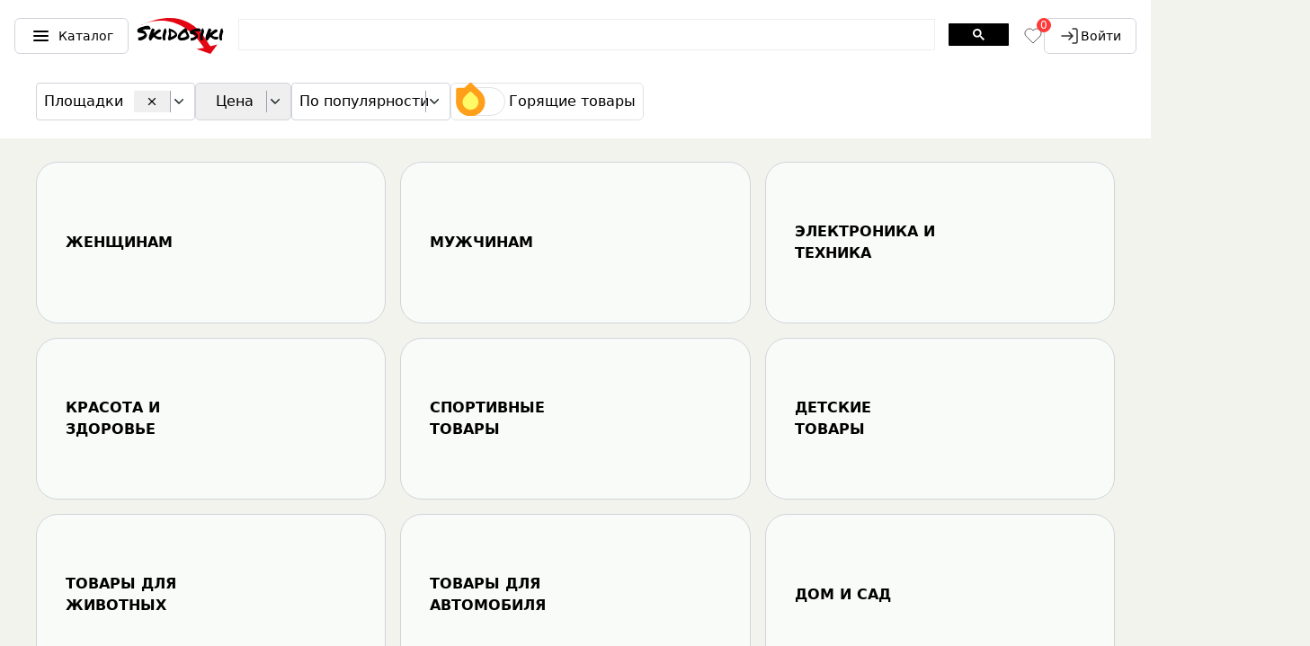

--- FILE ---
content_type: text/html; charset=utf-8
request_url: https://skidosiki.com/
body_size: 40796
content:
<!DOCTYPE html><html lang="ru"><head><meta charSet="utf-8"/><meta name="viewport" content="width=device-width, initial-scale=1"/><link rel="preload" as="image" href="https://mc.yandex.ru/watch/98404216"/><link rel="preload" as="image" href="/skidosiki_logo.svg"/><link rel="stylesheet" href="/_next/static/css/f19654b86c52d213.css" data-precedence="next"/><link rel="preload" as="script" fetchPriority="low" href="/_next/static/chunks/webpack-3eca94a02263f748.js"/><script src="/_next/static/chunks/52774a7f-44a7d814c3f960de.js" async=""></script><script src="/_next/static/chunks/fd9d1056-5a7d6c0020debea1.js" async=""></script><script src="/_next/static/chunks/7400-7826981724d6f778.js" async=""></script><script src="/_next/static/chunks/main-app-1f32b7e54889fa38.js" async=""></script><script src="/_next/static/chunks/app/global-error-8bbb37aaa4111a8d.js" async=""></script><script src="/_next/static/chunks/4868-a3eae2e92fc41ba0.js" async=""></script><script src="/_next/static/chunks/8173-0c85382dfa2438a7.js" async=""></script><script src="/_next/static/chunks/231-c05e3e6eba233c9a.js" async=""></script><script src="/_next/static/chunks/8472-3d6c3a1bad743ceb.js" async=""></script><script src="/_next/static/chunks/4509-5ac51a1c4070e35a.js" async=""></script><script src="/_next/static/chunks/7569-304d3aed0a65a3f5.js" async=""></script><script src="/_next/static/chunks/8456-9a74a812dba852fb.js" async=""></script><script src="/_next/static/chunks/4777-faa1e899d496de01.js" async=""></script><script src="/_next/static/chunks/8511-9a734d6112513c07.js" async=""></script><script src="/_next/static/chunks/app/page-b7639977896c973d.js" async=""></script><script src="/_next/static/chunks/5956-e4720f9810385662.js" async=""></script><script src="/_next/static/chunks/1782-25ea304914a76b58.js" async=""></script><script src="/_next/static/chunks/32-623e400c77956191.js" async=""></script><script src="/_next/static/chunks/app/layout-736a06ec18c12b28.js" async=""></script><script src="/_next/static/chunks/app/error-8ff51e01d977172a.js" async=""></script><link rel="preload" href="https://yandex.ru/ads/system/context.js" as="script"/><link rel="preload" href="https://www.googletagmanager.com/gtm.js?id=GTM-KCXVFSL8" as="script"/><title>Skidosiki. Скидки круглый год! Низкие цены, промокоды. Покупай выгодно!</title><meta name="description" content="Выбирай товары из лучших интернет-магазинов по низким ценам и со скидками, проверяй историю цен, применяй промокоды и не упускай выгоду. На сайте ежедневно собираются товары с самыми лучшими ценами, что экономит время на поиск и покупку. Все в одном месте - выгодно и удобно!"/><meta name="robots" content="index, follow"/><link rel="canonical" href="https://skidosiki.com"/><meta property="og:title" content="Skidosiki. Скидки круглый год! Низкие цены, промокоды. Покупай выгодно!"/><meta property="og:description" content="Выбирай товары из лучших интернет-магазинов по низким ценам и со скидками, проверяй историю цен, применяй промокоды и не упускай выгоду. На сайте ежедневно собираются товары с самыми лучшими ценами, что экономит время на поиск и покупку. Все в одном месте - выгодно и удобно!"/><meta property="og:url" content="https://skidosiki.com"/><meta property="og:site_name" content="Интернет-хаб товаров с честными скидками"/><meta property="og:image" content="https://api.skidosiki.com/media/SkidosikiOG.png"/><meta property="og:type" content="website"/><meta name="twitter:card" content="summary_large_image"/><meta name="twitter:title" content="Skidosiki. Скидки круглый год! Низкие цены, промокоды. Покупай выгодно!"/><meta name="twitter:description" content="Выбирай товары из лучших интернет-магазинов по низким ценам и со скидками, проверяй историю цен, применяй промокоды и не упускай выгоду. На сайте ежедневно собираются товары с самыми лучшими ценами, что экономит время на поиск и покупку. Все в одном месте - выгодно и удобно!"/><meta name="twitter:image" content="https://api.skidosiki.com/media/SkidosikiOG.png"/><link rel="icon" href="/favicon.ico" type="image/x-icon" sizes="16x16"/><link rel="icon" href="/icon.svg?44b2df36a454810b" type="image/svg+xml" sizes="any"/><meta name="next-size-adjust"/><script type="text/javascript">
            (function(m,e,t,r,i,k,a){m[i]=m[i]||function(){(m[i].a=m[i].a||[]).push(arguments)};
            m[i].l=1*new Date();
            for (var j = 0; j < document.scripts.length; j++) {if (document.scripts[j].src === r) { return; }}
            k=e.createElement(t),a=e.getElementsByTagName(t)[0],k.async=1,k.src=r,a.parentNode.insertBefore(k,a)})
            (window, document, "script", "https://mc.yandex.ru/metrika/tag.js", "ym");

            ym(98404216, "init", {
              clickmap:true,
              trackLinks:true,
              accurateTrackBounce:true,
              webvisor:true
            });
          </script><noscript><div><img src="https://mc.yandex.ru/watch/98404216" style="position:absolute;left:-9999px" alt=""/></div></noscript><script src="/_next/static/chunks/polyfills-78c92fac7aa8fdd8.js" noModule=""></script></head><body class="raleway mx-auto flex min-h-screen flex-col bg-[#F3F3ED] antialiased __variable_d444cf"><header class="fixed top-0 z-20 flex w-full flex-col gap-4 bg-white px-1 pb-2 pt-4 sm:h-[80px] sm:flex-row sm:items-center sm:px-4 sm:pb-0 sm:pt-0"><div class="flex items-center justify-between"><!--$!--><template data-dgst="BAILOUT_TO_CLIENT_SIDE_RENDERING"></template><!--/$--><!--$--><a href="/"><img alt="logo" title="Лого" loading="eager" width="130" height="52" decoding="async" data-nimg="1" class="h-[34px] w-[70px] lg:h-[40px] lg:w-[100px]" style="color:transparent" src="/skidosiki_logo.svg"/></a><!--/$--><div class="flex items-center gap-[15px] pr-3 sm:hidden"><!--$!--><template data-dgst="BAILOUT_TO_CLIENT_SIDE_RENDERING"></template><!--/$--><!--$!--><template data-dgst="BAILOUT_TO_CLIENT_SIDE_RENDERING"></template><!--/$--></div></div><!--$!--><template data-dgst="BAILOUT_TO_CLIENT_SIDE_RENDERING"></template><!--/$--><div class="hidden items-center gap-[15px] sm:flex"><!--$!--><template data-dgst="BAILOUT_TO_CLIENT_SIDE_RENDERING"></template><!--/$--><!--$!--><template data-dgst="BAILOUT_TO_CLIENT_SIDE_RENDERING"></template><!--/$--></div></header><!--$--><div class="fixed z-10 w-full max-w-[100vw] bg-white py-3 top-[136px] sm:top-[80px]"><div class="mx-auto w-full px-1 sm:px-2 lg:px-4 xl:px-8"><div class="mx-auto flex w-full max-w-[100vw] items-center justify-between bg-white pb-2 sm:justify-normal sm:gap-2 lg:max-w-[1200px]"><div class="hidden items-center gap-2 sm:flex"><!--$--><!--$--><div tabindex="0" class="focus:border-1 relative flex max-w-[190px] items-center gap-1 rounded border border-gray-300 p-2 outline-none focus:border-[#00aaff]"><div class="min-w-[calc(100px)]"><div class="w-[calc(100px)]">Площадки</div></div><button class="cursor-pointer px-2"><img alt="chevron_down" title="chevron_down" loading="lazy" width="24" height="24" decoding="async" data-nimg="1" style="color:transparent" src="/close.svg"/></button><div class="w-[calc(1px)] self-stretch bg-gray-400"></div><div class="cursor-pointer"><svg width="18" height="18"><use width="18" height="18" xlink:href="/shared-icons.svg#chevron_down"></use></svg></div><ul class="rounded-md border border-gray-300 shadow-lg select_options__Tt_ia "><li class="flex select-none items-center justify-between select_option__HGfD_  "><div class="flex items-center gap-3 py-2"><img alt="Wildberries" loading="lazy" width="45" height="45" decoding="async" data-nimg="1" style="color:transparent" src="https://api.skidosiki.com/media/wb.svg"/>Wildberries</div></li><li class="flex select-none items-center justify-between select_option__HGfD_  "><div class="flex items-center gap-3 py-2"><img alt="Буквоед" loading="lazy" width="45" height="45" decoding="async" data-nimg="1" style="color:transparent" srcSet="/_next/image?url=https%3A%2F%2Fapi.skidosiki.com%2Fmedia%2Fbookvoed.png&amp;w=48&amp;q=75 1x, /_next/image?url=https%3A%2F%2Fapi.skidosiki.com%2Fmedia%2Fbookvoed.png&amp;w=96&amp;q=75 2x" src="/_next/image?url=https%3A%2F%2Fapi.skidosiki.com%2Fmedia%2Fbookvoed.png&amp;w=96&amp;q=75"/>Буквоед</div></li><li class="flex select-none items-center justify-between select_option__HGfD_  "><div class="flex items-center gap-3 py-2"><img alt="Детский Мир" loading="lazy" width="45" height="45" decoding="async" data-nimg="1" style="color:transparent" src="https://api.skidosiki.com/media/logo_detmir_1.svg"/>Детский Мир</div></li><li class="flex select-none items-center justify-between select_option__HGfD_  "><div class="flex items-center gap-3 py-2"><img alt="ЦУМ" loading="lazy" width="45" height="45" decoding="async" data-nimg="1" style="color:transparent" src="https://api.skidosiki.com/media/tsum.svg"/>ЦУМ</div></li><li class="flex select-none items-center justify-between select_option__HGfD_  "><div class="flex items-center gap-3 py-2"><img alt="М.Видео" loading="lazy" width="45" height="45" decoding="async" data-nimg="1" style="color:transparent" src="https://api.skidosiki.com/media/logo_mvideo.svg"/>М.Видео</div></li><li class="flex select-none items-center justify-between select_option__HGfD_  "><div class="flex items-center gap-3 py-2"><img alt="Lamoda" loading="lazy" width="45" height="45" decoding="async" data-nimg="1" style="color:transparent" src="https://api.skidosiki.com/media/lamoda.svg"/>Lamoda</div></li><li class="flex select-none items-center justify-between select_option__HGfD_  "><div class="flex items-center gap-3 py-2"><img alt="Петрович" loading="lazy" width="45" height="45" decoding="async" data-nimg="1" style="color:transparent" src="https://api.skidosiki.com/media/LOGO_Petrovich_1.svg"/>Петрович</div></li><li class="flex select-none items-center justify-between select_option__HGfD_  "><div class="flex items-center gap-3 py-2"><img alt="Auchan" loading="lazy" width="45" height="45" decoding="async" data-nimg="1" style="color:transparent" src="https://api.skidosiki.com/media/Group_86_JPbM9YD.svg"/>Auchan</div></li><li class="flex select-none items-center justify-between select_option__HGfD_  "><div class="flex items-center gap-3 py-2"><img alt="Sokolov" loading="lazy" width="45" height="45" decoding="async" data-nimg="1" style="color:transparent" src="https://api.skidosiki.com/media/sokov.svg"/>Sokolov</div></li><li class="flex select-none items-center justify-between select_option__HGfD_  "><div class="flex items-center gap-3 py-2"><img alt="Sunlight" loading="lazy" width="45" height="45" decoding="async" data-nimg="1" style="color:transparent" src="https://api.skidosiki.com/media/sunlight.svg"/>Sunlight</div></li><li class="flex select-none items-center justify-between select_option__HGfD_  "><div class="flex items-center gap-3 py-2"><img alt="Четыре лапы" loading="lazy" width="45" height="45" decoding="async" data-nimg="1" style="color:transparent" src="https://api.skidosiki.com/media/Clip_path_group.svg"/>Четыре лапы</div></li><li class="flex select-none items-center justify-between select_option__HGfD_  "><div class="flex items-center gap-3 py-2"><img alt="Кенгуру" loading="lazy" width="45" height="45" decoding="async" data-nimg="1" style="color:transparent" src="https://api.skidosiki.com/media/kenguru.svg"/>Кенгуру</div></li><li class="flex select-none items-center justify-between select_option__HGfD_  "><div class="flex items-center gap-3 py-2"><img alt="petshopru" loading="lazy" width="45" height="45" decoding="async" data-nimg="1" style="color:transparent" src="https://api.skidosiki.com/media/petshop.svg"/>petshopru</div></li><li class="flex select-none items-center justify-between select_option__HGfD_  "><div class="flex items-center gap-3 py-2"><img alt="Подружка" loading="lazy" width="45" height="45" decoding="async" data-nimg="1" style="color:transparent" src="https://api.skidosiki.com/media/3b3b9e02985aea6a6e83439442cb4a02_1.svg"/>Подружка</div></li><li class="flex select-none items-center justify-between select_option__HGfD_  "><div class="flex items-center gap-3 py-2"><img alt="Улыбка Радуги" loading="lazy" width="45" height="45" decoding="async" data-nimg="1" style="color:transparent" src="https://api.skidosiki.com/media/ulybka.svg"/>Улыбка Радуги</div></li><li class="flex select-none items-center justify-between select_option__HGfD_  "><div class="flex items-center gap-3 py-2"><img alt="101 чай" loading="lazy" width="45" height="45" decoding="async" data-nimg="1" style="color:transparent" src="https://api.skidosiki.com/media/101tea.svg"/>101 чай</div></li><li class="flex select-none items-center justify-between select_option__HGfD_  "><div class="flex items-center gap-3 py-2"><img alt="BLACK STAR WEAR" loading="lazy" width="45" height="45" decoding="async" data-nimg="1" style="color:transparent" src="https://api.skidosiki.com/media/logo-2_1.svg"/>BLACK STAR WEAR</div></li><li class="flex select-none items-center justify-between select_option__HGfD_  "><div class="flex items-center gap-3 py-2"><img alt="Vprok" loading="lazy" width="45" height="45" decoding="async" data-nimg="1" style="color:transparent" src="https://api.skidosiki.com/media/Group_84.svg"/>Vprok</div></li><li class="flex select-none items-center justify-between select_option__HGfD_  "><div class="flex items-center gap-3 py-2"><img alt="Лемана ПРО (Леруа Мерлен)" loading="lazy" width="45" height="45" decoding="async" data-nimg="1" style="color:transparent" src="https://api.skidosiki.com/media/Leroy_Lemana_PRO.svg"/>Лемана ПРО (Леруа Мерлен)</div></li><li class="flex select-none items-center justify-between select_option__HGfD_  "><div class="flex items-center gap-3 py-2"><img alt="trial" loading="lazy" width="45" height="45" decoding="async" data-nimg="1" style="color:transparent" src="https://api.skidosiki.com/media/trial-sport_1.svg"/>trial</div></li><li class="flex select-none items-center justify-between select_option__HGfD_  "><div class="flex items-center gap-3 py-2"><img alt="4 колеса" loading="lazy" width="45" height="45" decoding="async" data-nimg="1" style="color:transparent" srcSet="/_next/image?url=https%3A%2F%2Fapi.skidosiki.com%2Fmedia%2Fkolesa4.png&amp;w=48&amp;q=75 1x, /_next/image?url=https%3A%2F%2Fapi.skidosiki.com%2Fmedia%2Fkolesa4.png&amp;w=96&amp;q=75 2x" src="/_next/image?url=https%3A%2F%2Fapi.skidosiki.com%2Fmedia%2Fkolesa4.png&amp;w=96&amp;q=75"/>4 колеса</div></li><li class="flex select-none items-center justify-between select_option__HGfD_  "><div class="flex items-center gap-3 py-2"><img alt="Л`Этуаль" loading="lazy" width="45" height="45" decoding="async" data-nimg="1" style="color:transparent" src="https://api.skidosiki.com/media/letu.svg"/>Л`Этуаль</div></li><li class="flex select-none items-center justify-between select_option__HGfD_  "><div class="flex items-center gap-3 py-2"><img alt="Ozon" loading="lazy" width="45" height="45" decoding="async" data-nimg="1" style="color:transparent" src="https://api.skidosiki.com/media/ozon.svg"/>Ozon</div></li><li class="flex select-none items-center justify-between select_option__HGfD_  "><div class="flex items-center gap-3 py-2"><img alt="Лабиринт" loading="lazy" width="45" height="45" decoding="async" data-nimg="1" style="color:transparent" src="https://api.skidosiki.com/media/labirint.svg"/>Лабиринт</div></li><li class="flex select-none items-center justify-between select_option__HGfD_  "><div class="flex items-center gap-3 py-2"><img alt="Лента" loading="lazy" width="45" height="45" decoding="async" data-nimg="1" style="color:transparent" src="https://api.skidosiki.com/media/lenta.svg"/>Лента</div></li><li class="flex select-none items-center justify-between select_option__HGfD_  "><div class="flex items-center gap-3 py-2"><img alt="ИЛЬ ДЕ БОТЭ" loading="lazy" width="45" height="45" decoding="async" data-nimg="1" style="color:transparent" src="https://api.skidosiki.com/media/Group.svg"/>ИЛЬ ДЕ БОТЭ</div></li><li class="flex select-none items-center justify-between select_option__HGfD_  "><div class="flex items-center gap-3 py-2"><img alt="Рив Гош" loading="lazy" width="45" height="45" decoding="async" data-nimg="1" style="color:transparent" src="https://api.skidosiki.com/media/rivegauche_1.svg"/>Рив Гош</div></li><li class="flex select-none items-center justify-between select_option__HGfD_  "><div class="flex items-center gap-3 py-2"><img alt="Мир света" loading="lazy" width="45" height="45" decoding="async" data-nimg="1" style="color:transparent" src="https://api.skidosiki.com/media/msveta_JEzBFrS.svg"/>Мир света</div></li><li class="flex select-none items-center justify-between select_option__HGfD_  "><div class="flex items-center gap-3 py-2"><img alt="МаксидоМ" loading="lazy" width="45" height="45" decoding="async" data-nimg="1" style="color:transparent" src="https://api.skidosiki.com/media/Group_WNqkd3Q.svg"/>МаксидоМ</div></li><li class="flex select-none items-center justify-between select_option__HGfD_  "><div class="flex items-center gap-3 py-2"><img alt="Petfood24" loading="lazy" width="45" height="45" decoding="async" data-nimg="1" style="color:transparent" src="https://api.skidosiki.com/media/petfood24.svg"/>Petfood24</div></li><li class="flex select-none items-center justify-between select_option__HGfD_  "><div class="flex items-center gap-3 py-2"><img alt="Золотое яблоко" loading="lazy" width="45" height="45" decoding="async" data-nimg="1" style="color:transparent" src="https://api.skidosiki.com/media/svgexport-6_3_1_2EfoNS3.svg"/>Золотое яблоко</div></li></ul></div><!--/$--><!--/$--><!--$--><div class="relative h-[42px] w-[107px] "><button class="flex h-full w-full items-center gap-2 rounded-[5px] p-2" style="border:1px solid #d1d5db"><span class="w-[calc(90px)]">Цена</span><div class="w-[calc(1px)] self-stretch bg-gray-400"></div><svg width="18" height="18" class="min-w-[18px]"><use width="18" height="18" xlink:href="/shared-icons.svg#chevron_down"></use></svg></button></div><!--/$--></div><!--$--><div tabindex="0" class="focus:border-1 relative flex h-[42px] max-w-[240px] items-center gap-1 whitespace-nowrap rounded border border-gray-300 p-2 outline-none focus:border-[#00aaff]"><div class="w-[calc(140px)]"><span>По популярности</span></div><div class="w-[calc(1px)] self-stretch bg-gray-400"></div><div class="cursor-pointer"><svg width="18" height="18"><use width="18" height="18" xlink:href="/shared-icons.svg#chevron_down"></use></svg></div><ul class="rounded-md border border-gray-300 shadow-lg select_options__Ij7Ws "><li class="flex select-none items-center justify-between select_option__tHLYk select_selected__T9gP1 "><div class="flex items-center gap-3 py-2">По популярности</div></li><li class="flex select-none items-center justify-between select_option__tHLYk  "><div class="flex items-center gap-3 py-2">По размеру скидки</div></li><li class="flex select-none items-center justify-between select_option__tHLYk  "><div class="flex items-center gap-3 py-2">По цене по возрастанию</div></li><li class="flex select-none items-center justify-between select_option__tHLYk  "><div class="flex items-center gap-3 py-2">По цене по убыванию</div></li></ul></div><!--/$--><div class="hidden items-center sm:flex"><!--$--><div class="switcher-container flex h-[42px] items-center justify-around rounded-md border border-[#E2E2E2]
        bg-white px-2"><div class="styles_containerToggler__SfYsg "><div class="styles_ball__pOi_E -top-1.5" style="left:-4px"><img alt="fire-hot_switcher" title="fire-hot_switcher" loading="lazy" width="33" height="37" decoding="async" data-nimg="1" style="color:transparent" src="/fire.svg"/></div></div><span class="hidden pl-1 text-base md:inline">Горящие товары</span></div><!--/$--></div><div class="block sm:hidden"><!--$--><button class="relative block h-[41px] rounded-md border border-gray-300 px-2">Фильтры</button><!--/$--></div></div></div></div><!--$!--><template data-dgst="BAILOUT_TO_CLIENT_SIDE_RENDERING"></template><!--/$--><!--/$--><div class="fixed hidden h-[600px] w-[300px] xxl:block" style="top:160px;margin-left:calc(100vw - 310px)"><div id="yandex_rtb_R-A-5283018-2"></div></div><main class="mx-auto mt-[110px] w-full flex-1 px-1 sm:mt-[50px] sm:px-2  md:mt-[130px] lg:max-w-[1900px] lg:px-4"><div class="mx-auto mt-[50px] lg:max-w-[1200px]"><div class="grid grid-cols-2 gap-1 pb-1 sm:grid-cols-3 sm:gap-2 sm:pb-2 lg:gap-4 lg:pb-4"><a class="" title="Женщинам" href="/category/for_her"><div class="flex h-[100px] items-center rounded-md border  border-gray-300 bg-[#f9fbf8] sm:rounded-xl md:h-[150px] lg:h-[180px] lg:rounded-3xl" style="background-image:url(https://api.skidosiki.com/media/women.svg);background-size:cover;background-position:right;background-repeat:no-repeat"><div class="w-1/2 pl-2 text-left md:pl-6 md:font-[600] lg:pl-8 lg:uppercase">Женщинам</div></div></a><a class="" title="Мужчинам" href="/category/for_him"><div class="flex h-[100px] items-center rounded-md border  border-gray-300 bg-[#f9fbf8] sm:rounded-xl md:h-[150px] lg:h-[180px] lg:rounded-3xl" style="background-image:url(https://api.skidosiki.com/media/men.svg);background-size:cover;background-position:right;background-repeat:no-repeat"><div class="w-1/2 pl-2 text-left md:pl-6 md:font-[600] lg:pl-8 lg:uppercase">Мужчинам</div></div></a><a class="" title="Электроника и техника" href="/category/electronics"><div class="flex h-[100px] items-center rounded-md border  border-gray-300 bg-[#f9fbf8] sm:rounded-xl md:h-[150px] lg:h-[180px] lg:rounded-3xl" style="background-image:url(https://api.skidosiki.com/media/electro.svg);background-size:cover;background-position:right;background-repeat:no-repeat"><div class="w-1/2 pl-2 text-left md:pl-6 md:font-[600] lg:pl-8 lg:uppercase">Электроника и техника</div></div></a><a class="" title="Красота и здоровье" href="/category/health"><div class="flex h-[100px] items-center rounded-md border  border-gray-300 bg-[#f9fbf8] sm:rounded-xl md:h-[150px] lg:h-[180px] lg:rounded-3xl" style="background-image:url(https://api.skidosiki.com/media/health.svg);background-size:cover;background-position:right;background-repeat:no-repeat"><div class="w-1/2 pl-2 text-left md:pl-6 md:font-[600] lg:pl-8 lg:uppercase">Красота и здоровье</div></div></a><a class="" title="Спортивные товары" href="/category/sport"><div class="flex h-[100px] items-center rounded-md border  border-gray-300 bg-[#f9fbf8] sm:rounded-xl md:h-[150px] lg:h-[180px] lg:rounded-3xl" style="background-image:url(https://api.skidosiki.com/media/Sport_2.svg);background-size:cover;background-position:right;background-repeat:no-repeat"><div class="w-1/2 pl-2 text-left md:pl-6 md:font-[600] lg:pl-8 lg:uppercase">Спортивные товары</div></div></a><a class="" title="Детские товары" href="/category/parents_and_kids"><div class="flex h-[100px] items-center rounded-md border  border-gray-300 bg-[#f9fbf8] sm:rounded-xl md:h-[150px] lg:h-[180px] lg:rounded-3xl" style="background-image:url(https://api.skidosiki.com/media/children.svg);background-size:cover;background-position:right;background-repeat:no-repeat"><div class="w-1/2 pl-2 text-left md:pl-6 md:font-[600] lg:pl-8 lg:uppercase">Детские товары</div></div></a><a class="" title="Товары для животных" href="/category/pets"><div class="flex h-[100px] items-center rounded-md border  border-gray-300 bg-[#f9fbf8] sm:rounded-xl md:h-[150px] lg:h-[180px] lg:rounded-3xl" style="background-image:url(https://api.skidosiki.com/media/animals.svg);background-size:cover;background-position:right;background-repeat:no-repeat"><div class="w-1/2 pl-2 text-left md:pl-6 md:font-[600] lg:pl-8 lg:uppercase">Товары для животных</div></div></a><a class="" title="Товары для автомобиля" href="/category/auto"><div class="flex h-[100px] items-center rounded-md border  border-gray-300 bg-[#f9fbf8] sm:rounded-xl md:h-[150px] lg:h-[180px] lg:rounded-3xl" style="background-image:url(https://api.skidosiki.com/media/auto.svg);background-size:cover;background-position:right;background-repeat:no-repeat"><div class="w-1/2 pl-2 text-left md:pl-6 md:font-[600] lg:pl-8 lg:uppercase">Товары для автомобиля</div></div></a><a class="col-span-2 h-[100px] sm:col-span-1" title="Дом и сад" href="/category/home_garden"><div class="flex h-[100px] items-center rounded-md border  border-gray-300 bg-[#f9fbf8] sm:rounded-xl md:h-[150px] lg:h-[180px] lg:rounded-3xl" style="background-image:url(https://api.skidosiki.com/media/garden_3.svg);background-size:cover;background-position:right;background-repeat:no-repeat"><div class="w-1/2 pl-2 text-left md:pl-6 md:font-[600] lg:pl-8 lg:uppercase">Дом и сад</div></div></a></div><div class="grid grid-cols-1 gap-1 sm:grid-cols-2 sm:gap-2 lg:gap-4"><a title="Промокоды" href="/promocodes?tile=Промокоды}"><div style="background-image:url(/_next/static/media/promocodes.3ffd2bf3.svg);background-size:cover;background-position:right;background-repeat:no-repeat" class="flex h-[100px] items-center rounded-md border  border-gray-300 bg-[#f9fbf8] sm:rounded-xl md:h-[150px] lg:h-[180px] lg:rounded-3xl"><div class="w-1/2 pl-2 text-left md:pl-6 md:font-[600] lg:pl-8 lg:uppercase">Промокоды</div></div></a><a title="Подарки от Sokolov" href="/blog/podarki_sokolov?tile=Подарки от Sokolov"><div style="background-image:url(/_next/static/media/sokolov.9f35b4bd.png);background-size:cover;background-position:right;background-repeat:no-repeat" class="flex h-[100px] items-center rounded-md border  border-gray-300 bg-[#f9fbf8] sm:rounded-xl md:h-[150px] lg:h-[180px] lg:rounded-3xl"><div class="w-1/2 pl-2 text-left text-white md:pl-6 md:font-[600] lg:pl-8 lg:uppercase">Подарки от Sokolov</div></div></a></div><div class="min-h-[screen]"><div class="flex gap-1 sm:gap-2 lg:gap-4"><div style="width:25%" class=""><div title="the nana | Пальто оверсайз весеннее" class="cursor-pointer"><div class="my-1 flex flex-col justify-center rounded-2xl border border-gray-300 bg-white px-4 py-2 sm:my-2 lg:my-4"><div class="flex justify-between py-1"><div class="cursor-pointer"><svg width="24" height="24" class="h-[24px] w-[24px]"><use width="24" height="24" xlink:href="/shared-icons.svg#like"></use></svg></div><img alt="Wildberries" loading="lazy" width="90" height="25" decoding="async" data-nimg="1" class="h-[25px] max-w-[90px]" style="color:transparent" src="https://api.skidosiki.com/media/wb.svg"/></div><div class="relative mx-auto"><div class="relative"><img alt="the nana | Пальто оверсайз весеннее" loading="lazy" width="500" height="600" decoding="async" data-nimg="1" class="max-h-[600px] rounded-3xl" style="color:transparent" sizes="(max-width: 899px) 50vw, (max-width: 1200px) 33vw, 16vw" srcSet="/_next/image?url=https%3A%2F%2Fbasket-10.wbbasket.ru%2Fvol1496%2Fpart149646%2F149646496%2Fimages%2Fc516x688%2F1.webp%3Fr%3D2026-2-19&amp;w=128&amp;q=75 128w, /_next/image?url=https%3A%2F%2Fbasket-10.wbbasket.ru%2Fvol1496%2Fpart149646%2F149646496%2Fimages%2Fc516x688%2F1.webp%3Fr%3D2026-2-19&amp;w=256&amp;q=75 256w, /_next/image?url=https%3A%2F%2Fbasket-10.wbbasket.ru%2Fvol1496%2Fpart149646%2F149646496%2Fimages%2Fc516x688%2F1.webp%3Fr%3D2026-2-19&amp;w=384&amp;q=75 384w, /_next/image?url=https%3A%2F%2Fbasket-10.wbbasket.ru%2Fvol1496%2Fpart149646%2F149646496%2Fimages%2Fc516x688%2F1.webp%3Fr%3D2026-2-19&amp;w=640&amp;q=75 640w, /_next/image?url=https%3A%2F%2Fbasket-10.wbbasket.ru%2Fvol1496%2Fpart149646%2F149646496%2Fimages%2Fc516x688%2F1.webp%3Fr%3D2026-2-19&amp;w=750&amp;q=75 750w, /_next/image?url=https%3A%2F%2Fbasket-10.wbbasket.ru%2Fvol1496%2Fpart149646%2F149646496%2Fimages%2Fc516x688%2F1.webp%3Fr%3D2026-2-19&amp;w=828&amp;q=75 828w, /_next/image?url=https%3A%2F%2Fbasket-10.wbbasket.ru%2Fvol1496%2Fpart149646%2F149646496%2Fimages%2Fc516x688%2F1.webp%3Fr%3D2026-2-19&amp;w=1080&amp;q=75 1080w, /_next/image?url=https%3A%2F%2Fbasket-10.wbbasket.ru%2Fvol1496%2Fpart149646%2F149646496%2Fimages%2Fc516x688%2F1.webp%3Fr%3D2026-2-19&amp;w=1200&amp;q=75 1200w, /_next/image?url=https%3A%2F%2Fbasket-10.wbbasket.ru%2Fvol1496%2Fpart149646%2F149646496%2Fimages%2Fc516x688%2F1.webp%3Fr%3D2026-2-19&amp;w=1920&amp;q=75 1920w, /_next/image?url=https%3A%2F%2Fbasket-10.wbbasket.ru%2Fvol1496%2Fpart149646%2F149646496%2Fimages%2Fc516x688%2F1.webp%3Fr%3D2026-2-19&amp;w=2048&amp;q=75 2048w, /_next/image?url=https%3A%2F%2Fbasket-10.wbbasket.ru%2Fvol1496%2Fpart149646%2F149646496%2Fimages%2Fc516x688%2F1.webp%3Fr%3D2026-2-19&amp;w=3840&amp;q=75 3840w" src="/_next/image?url=https%3A%2F%2Fbasket-10.wbbasket.ru%2Fvol1496%2Fpart149646%2F149646496%2Fimages%2Fc516x688%2F1.webp%3Fr%3D2026-2-19&amp;w=3840&amp;q=75"/></div><a target="_blank" title="Пальто оверсайз весеннее" class="absolute bottom-0 left-0 right-0 top-0" href="/wb/149646496"></a></div><div class="flex items-center justify-between py-3"><div class="font-[600]">3131<!-- --> ₽</div><div class="bg-yellow-300  relative rounded-xl py-1 pl-5 pr-2"><span class="font-medium">-38%</span></div></div><div class="mx-auto whitespace-pre-line text-gray-500"><a title="the nana" href="/brands/the nana"><span class="underline">the nana</span><span> | </span></a><a target="_blank" title="the nana | Пальто оверсайз весеннее" href="/wb/149646496"><span>Пальто оверсайз весеннее</span></a></div><a class="w-full" title="Пальто оверсайз весеннее" target="_blank" href="/wb/149646496"><button class="inline-flex items-center justify-center whitespace-nowrap rounded-md text-sm font-medium ring-offset-white transition-colors focus-visible:outline-none focus-visible:ring-2 focus-visible:ring-neutral-950 focus-visible:ring-offset-2 disabled:pointer-events-none disabled:opacity-50 dark:ring-offset-neutral-950 dark:focus-visible:ring-neutral-300 bg-neutral-900 text-neutral-50 hover:bg-neutral-900/90 dark:bg-neutral-50 dark:text-neutral-900 dark:hover:bg-neutral-50/90 h-10 px-4 py-2 mt-[10px] w-full">Узнать больше</button></a></div></div><div title="Homely store | Вентилятор настольный с увлажнителем воздуха портативный" class="cursor-pointer"><div class="my-1 flex flex-col justify-center rounded-2xl border border-gray-300 bg-white px-4 py-2 sm:my-2 lg:my-4"><div class="flex justify-between py-1"><div class="cursor-pointer"><svg width="24" height="24" class="h-[24px] w-[24px]"><use width="24" height="24" xlink:href="/shared-icons.svg#like"></use></svg></div><img alt="Wildberries" loading="lazy" width="90" height="25" decoding="async" data-nimg="1" class="h-[25px] max-w-[90px]" style="color:transparent" src="https://api.skidosiki.com/media/wb.svg"/></div><div class="relative mx-auto"><div class="relative"><img alt="Homely store | Вентилятор настольный с увлажнителем воздуха портативный" loading="lazy" width="500" height="600" decoding="async" data-nimg="1" class="max-h-[600px] rounded-3xl" style="color:transparent" sizes="(max-width: 899px) 50vw, (max-width: 1200px) 33vw, 16vw" srcSet="/_next/image?url=https%3A%2F%2Fbasket-15.wbbasket.ru%2Fvol2306%2Fpart230621%2F230621846%2Fimages%2Fc516x688%2F1.webp%3Fr%3D2026-2-19&amp;w=128&amp;q=75 128w, /_next/image?url=https%3A%2F%2Fbasket-15.wbbasket.ru%2Fvol2306%2Fpart230621%2F230621846%2Fimages%2Fc516x688%2F1.webp%3Fr%3D2026-2-19&amp;w=256&amp;q=75 256w, /_next/image?url=https%3A%2F%2Fbasket-15.wbbasket.ru%2Fvol2306%2Fpart230621%2F230621846%2Fimages%2Fc516x688%2F1.webp%3Fr%3D2026-2-19&amp;w=384&amp;q=75 384w, /_next/image?url=https%3A%2F%2Fbasket-15.wbbasket.ru%2Fvol2306%2Fpart230621%2F230621846%2Fimages%2Fc516x688%2F1.webp%3Fr%3D2026-2-19&amp;w=640&amp;q=75 640w, /_next/image?url=https%3A%2F%2Fbasket-15.wbbasket.ru%2Fvol2306%2Fpart230621%2F230621846%2Fimages%2Fc516x688%2F1.webp%3Fr%3D2026-2-19&amp;w=750&amp;q=75 750w, /_next/image?url=https%3A%2F%2Fbasket-15.wbbasket.ru%2Fvol2306%2Fpart230621%2F230621846%2Fimages%2Fc516x688%2F1.webp%3Fr%3D2026-2-19&amp;w=828&amp;q=75 828w, /_next/image?url=https%3A%2F%2Fbasket-15.wbbasket.ru%2Fvol2306%2Fpart230621%2F230621846%2Fimages%2Fc516x688%2F1.webp%3Fr%3D2026-2-19&amp;w=1080&amp;q=75 1080w, /_next/image?url=https%3A%2F%2Fbasket-15.wbbasket.ru%2Fvol2306%2Fpart230621%2F230621846%2Fimages%2Fc516x688%2F1.webp%3Fr%3D2026-2-19&amp;w=1200&amp;q=75 1200w, /_next/image?url=https%3A%2F%2Fbasket-15.wbbasket.ru%2Fvol2306%2Fpart230621%2F230621846%2Fimages%2Fc516x688%2F1.webp%3Fr%3D2026-2-19&amp;w=1920&amp;q=75 1920w, /_next/image?url=https%3A%2F%2Fbasket-15.wbbasket.ru%2Fvol2306%2Fpart230621%2F230621846%2Fimages%2Fc516x688%2F1.webp%3Fr%3D2026-2-19&amp;w=2048&amp;q=75 2048w, /_next/image?url=https%3A%2F%2Fbasket-15.wbbasket.ru%2Fvol2306%2Fpart230621%2F230621846%2Fimages%2Fc516x688%2F1.webp%3Fr%3D2026-2-19&amp;w=3840&amp;q=75 3840w" src="/_next/image?url=https%3A%2F%2Fbasket-15.wbbasket.ru%2Fvol2306%2Fpart230621%2F230621846%2Fimages%2Fc516x688%2F1.webp%3Fr%3D2026-2-19&amp;w=3840&amp;q=75"/></div><a target="_blank" title="Вентилятор настольный с увлажнителем воздуха портативный" class="absolute bottom-0 left-0 right-0 top-0" href="/wb/230621846"></a></div><div class="flex items-center justify-between py-3"><div class="font-[600]">1501<!-- --> ₽</div><div class="bg-amber-400  relative rounded-xl py-1 pl-5 pr-2"><svg width="35" height="39" class="absolute -left-5 -top-1"><use width="35" height="39" xlink:href="/shared-icons.svg#fire"></use></svg><span class="font-medium">-73%</span></div></div><div class="mx-auto whitespace-pre-line text-gray-500"><a title="Homely store" href="/brands/homely store"><span class="underline">Homely store</span><span> | </span></a><a target="_blank" title="Homely store | Вентилятор настольный с увлажнителем воздуха портативный" href="/wb/230621846"><span>Вентилятор настольный с увлажнителем воздуха портативный</span></a></div><a class="w-full" title="Вентилятор настольный с увлажнителем воздуха портативный" target="_blank" href="/wb/230621846"><button class="inline-flex items-center justify-center whitespace-nowrap rounded-md text-sm font-medium ring-offset-white transition-colors focus-visible:outline-none focus-visible:ring-2 focus-visible:ring-neutral-950 focus-visible:ring-offset-2 disabled:pointer-events-none disabled:opacity-50 dark:ring-offset-neutral-950 dark:focus-visible:ring-neutral-300 bg-neutral-900 text-neutral-50 hover:bg-neutral-900/90 dark:bg-neutral-50 dark:text-neutral-900 dark:hover:bg-neutral-50/90 h-10 px-4 py-2 mt-[10px] w-full">Узнать больше</button></a></div></div><div title="HD_SHOP | Куртка мужская демисезонная с капюшоном" class="cursor-pointer"><div class="my-1 flex flex-col justify-center rounded-2xl border border-gray-300 bg-white px-4 py-2 sm:my-2 lg:my-4"><div class="flex justify-between py-1"><div class="cursor-pointer"><svg width="24" height="24" class="h-[24px] w-[24px]"><use width="24" height="24" xlink:href="/shared-icons.svg#like"></use></svg></div><img alt="Wildberries" loading="lazy" width="90" height="25" decoding="async" data-nimg="1" class="h-[25px] max-w-[90px]" style="color:transparent" src="https://api.skidosiki.com/media/wb.svg"/></div><div class="relative mx-auto"><div class="relative"><img alt="HD_SHOP | Куртка мужская демисезонная с капюшоном" loading="lazy" width="500" height="600" decoding="async" data-nimg="1" class="max-h-[600px] rounded-3xl" style="color:transparent" sizes="(max-width: 899px) 50vw, (max-width: 1200px) 33vw, 16vw" srcSet="/_next/image?url=https%3A%2F%2Fbasket-12.wbbasket.ru%2Fvol1758%2Fpart175867%2F175867013%2Fimages%2Fc516x688%2F1.webp%3Fr%3D2026-2-19&amp;w=128&amp;q=75 128w, /_next/image?url=https%3A%2F%2Fbasket-12.wbbasket.ru%2Fvol1758%2Fpart175867%2F175867013%2Fimages%2Fc516x688%2F1.webp%3Fr%3D2026-2-19&amp;w=256&amp;q=75 256w, /_next/image?url=https%3A%2F%2Fbasket-12.wbbasket.ru%2Fvol1758%2Fpart175867%2F175867013%2Fimages%2Fc516x688%2F1.webp%3Fr%3D2026-2-19&amp;w=384&amp;q=75 384w, /_next/image?url=https%3A%2F%2Fbasket-12.wbbasket.ru%2Fvol1758%2Fpart175867%2F175867013%2Fimages%2Fc516x688%2F1.webp%3Fr%3D2026-2-19&amp;w=640&amp;q=75 640w, /_next/image?url=https%3A%2F%2Fbasket-12.wbbasket.ru%2Fvol1758%2Fpart175867%2F175867013%2Fimages%2Fc516x688%2F1.webp%3Fr%3D2026-2-19&amp;w=750&amp;q=75 750w, /_next/image?url=https%3A%2F%2Fbasket-12.wbbasket.ru%2Fvol1758%2Fpart175867%2F175867013%2Fimages%2Fc516x688%2F1.webp%3Fr%3D2026-2-19&amp;w=828&amp;q=75 828w, /_next/image?url=https%3A%2F%2Fbasket-12.wbbasket.ru%2Fvol1758%2Fpart175867%2F175867013%2Fimages%2Fc516x688%2F1.webp%3Fr%3D2026-2-19&amp;w=1080&amp;q=75 1080w, /_next/image?url=https%3A%2F%2Fbasket-12.wbbasket.ru%2Fvol1758%2Fpart175867%2F175867013%2Fimages%2Fc516x688%2F1.webp%3Fr%3D2026-2-19&amp;w=1200&amp;q=75 1200w, /_next/image?url=https%3A%2F%2Fbasket-12.wbbasket.ru%2Fvol1758%2Fpart175867%2F175867013%2Fimages%2Fc516x688%2F1.webp%3Fr%3D2026-2-19&amp;w=1920&amp;q=75 1920w, /_next/image?url=https%3A%2F%2Fbasket-12.wbbasket.ru%2Fvol1758%2Fpart175867%2F175867013%2Fimages%2Fc516x688%2F1.webp%3Fr%3D2026-2-19&amp;w=2048&amp;q=75 2048w, /_next/image?url=https%3A%2F%2Fbasket-12.wbbasket.ru%2Fvol1758%2Fpart175867%2F175867013%2Fimages%2Fc516x688%2F1.webp%3Fr%3D2026-2-19&amp;w=3840&amp;q=75 3840w" src="/_next/image?url=https%3A%2F%2Fbasket-12.wbbasket.ru%2Fvol1758%2Fpart175867%2F175867013%2Fimages%2Fc516x688%2F1.webp%3Fr%3D2026-2-19&amp;w=3840&amp;q=75"/></div><a target="_blank" title="Куртка мужская демисезонная с капюшоном" class="absolute bottom-0 left-0 right-0 top-0" href="/wb/175867013"></a></div><div class="flex items-center justify-between py-3"><div class="font-[600]">3023<!-- --> ₽</div><div class="bg-amber-400  relative rounded-xl py-1 pl-5 pr-2"><svg width="35" height="39" class="absolute -left-5 -top-1"><use width="35" height="39" xlink:href="/shared-icons.svg#fire"></use></svg><span class="font-medium">-67%</span></div></div><div class="mx-auto whitespace-pre-line text-gray-500"><a title="HD_SHOP" href="/brands/hd_shop"><span class="underline">HD_SHOP</span><span> | </span></a><a target="_blank" title="HD_SHOP | Куртка мужская демисезонная с капюшоном" href="/wb/175867013"><span>Куртка мужская демисезонная с капюшоном</span></a></div><a class="w-full" title="Куртка мужская демисезонная с капюшоном" target="_blank" href="/wb/175867013"><button class="inline-flex items-center justify-center whitespace-nowrap rounded-md text-sm font-medium ring-offset-white transition-colors focus-visible:outline-none focus-visible:ring-2 focus-visible:ring-neutral-950 focus-visible:ring-offset-2 disabled:pointer-events-none disabled:opacity-50 dark:ring-offset-neutral-950 dark:focus-visible:ring-neutral-300 bg-neutral-900 text-neutral-50 hover:bg-neutral-900/90 dark:bg-neutral-50 dark:text-neutral-900 dark:hover:bg-neutral-50/90 h-10 px-4 py-2 mt-[10px] w-full">Узнать больше</button></a></div></div></div><div style="width:25%" class=""><div title="NoName | Куртка демисезонная с капюшоном стеганая" class="cursor-pointer"><div class="my-1 flex flex-col justify-center rounded-2xl border border-gray-300 bg-white px-4 py-2 sm:my-2 lg:my-4"><div class="flex justify-between py-1"><div class="cursor-pointer"><svg width="24" height="24" class="h-[24px] w-[24px]"><use width="24" height="24" xlink:href="/shared-icons.svg#like"></use></svg></div><img alt="Wildberries" loading="lazy" width="90" height="25" decoding="async" data-nimg="1" class="h-[25px] max-w-[90px]" style="color:transparent" src="https://api.skidosiki.com/media/wb.svg"/></div><div class="relative mx-auto"><div class="relative"><img alt="NoName | Куртка демисезонная с капюшоном стеганая" loading="lazy" width="500" height="600" decoding="async" data-nimg="1" class="max-h-[600px] rounded-3xl" style="color:transparent" sizes="(max-width: 899px) 50vw, (max-width: 1200px) 33vw, 16vw" srcSet="/_next/image?url=https%3A%2F%2Fbasket-18.wbbasket.ru%2Fvol3142%2Fpart314295%2F314295328%2Fimages%2Fc516x688%2F1.webp%3Fr%3D2026-2-19&amp;w=128&amp;q=75 128w, /_next/image?url=https%3A%2F%2Fbasket-18.wbbasket.ru%2Fvol3142%2Fpart314295%2F314295328%2Fimages%2Fc516x688%2F1.webp%3Fr%3D2026-2-19&amp;w=256&amp;q=75 256w, /_next/image?url=https%3A%2F%2Fbasket-18.wbbasket.ru%2Fvol3142%2Fpart314295%2F314295328%2Fimages%2Fc516x688%2F1.webp%3Fr%3D2026-2-19&amp;w=384&amp;q=75 384w, /_next/image?url=https%3A%2F%2Fbasket-18.wbbasket.ru%2Fvol3142%2Fpart314295%2F314295328%2Fimages%2Fc516x688%2F1.webp%3Fr%3D2026-2-19&amp;w=640&amp;q=75 640w, /_next/image?url=https%3A%2F%2Fbasket-18.wbbasket.ru%2Fvol3142%2Fpart314295%2F314295328%2Fimages%2Fc516x688%2F1.webp%3Fr%3D2026-2-19&amp;w=750&amp;q=75 750w, /_next/image?url=https%3A%2F%2Fbasket-18.wbbasket.ru%2Fvol3142%2Fpart314295%2F314295328%2Fimages%2Fc516x688%2F1.webp%3Fr%3D2026-2-19&amp;w=828&amp;q=75 828w, /_next/image?url=https%3A%2F%2Fbasket-18.wbbasket.ru%2Fvol3142%2Fpart314295%2F314295328%2Fimages%2Fc516x688%2F1.webp%3Fr%3D2026-2-19&amp;w=1080&amp;q=75 1080w, /_next/image?url=https%3A%2F%2Fbasket-18.wbbasket.ru%2Fvol3142%2Fpart314295%2F314295328%2Fimages%2Fc516x688%2F1.webp%3Fr%3D2026-2-19&amp;w=1200&amp;q=75 1200w, /_next/image?url=https%3A%2F%2Fbasket-18.wbbasket.ru%2Fvol3142%2Fpart314295%2F314295328%2Fimages%2Fc516x688%2F1.webp%3Fr%3D2026-2-19&amp;w=1920&amp;q=75 1920w, /_next/image?url=https%3A%2F%2Fbasket-18.wbbasket.ru%2Fvol3142%2Fpart314295%2F314295328%2Fimages%2Fc516x688%2F1.webp%3Fr%3D2026-2-19&amp;w=2048&amp;q=75 2048w, /_next/image?url=https%3A%2F%2Fbasket-18.wbbasket.ru%2Fvol3142%2Fpart314295%2F314295328%2Fimages%2Fc516x688%2F1.webp%3Fr%3D2026-2-19&amp;w=3840&amp;q=75 3840w" src="/_next/image?url=https%3A%2F%2Fbasket-18.wbbasket.ru%2Fvol3142%2Fpart314295%2F314295328%2Fimages%2Fc516x688%2F1.webp%3Fr%3D2026-2-19&amp;w=3840&amp;q=75"/></div><a target="_blank" title="Куртка демисезонная с капюшоном стеганая" class="absolute bottom-0 left-0 right-0 top-0" href="/wb/314295328"></a></div><div class="flex items-center justify-between py-3"><div class="font-[600]">4989<!-- --> ₽</div><div class="bg-amber-400  relative rounded-xl py-1 pl-5 pr-2"><svg width="35" height="39" class="absolute -left-5 -top-1"><use width="35" height="39" xlink:href="/shared-icons.svg#fire"></use></svg><span class="font-medium">-67%</span></div></div><div class="mx-auto whitespace-pre-line text-gray-500"><a title="NoName" href="/brands/noname"><span class="underline">NoName</span><span> | </span></a><a target="_blank" title="NoName | Куртка демисезонная с капюшоном стеганая" href="/wb/314295328"><span>Куртка демисезонная с капюшоном стеганая</span></a></div><a class="w-full" title="Куртка демисезонная с капюшоном стеганая" target="_blank" href="/wb/314295328"><button class="inline-flex items-center justify-center whitespace-nowrap rounded-md text-sm font-medium ring-offset-white transition-colors focus-visible:outline-none focus-visible:ring-2 focus-visible:ring-neutral-950 focus-visible:ring-offset-2 disabled:pointer-events-none disabled:opacity-50 dark:ring-offset-neutral-950 dark:focus-visible:ring-neutral-300 bg-neutral-900 text-neutral-50 hover:bg-neutral-900/90 dark:bg-neutral-50 dark:text-neutral-900 dark:hover:bg-neutral-50/90 h-10 px-4 py-2 mt-[10px] w-full">Узнать больше</button></a></div></div><div title="Samsung | Фильтр пылесоса SC4300-SC4700 (3 штуки)" class="cursor-pointer"><div class="my-1 flex flex-col justify-center rounded-2xl border border-gray-300 bg-white px-4 py-2 sm:my-2 lg:my-4"><div class="flex justify-between py-1"><div class="cursor-pointer"><svg width="24" height="24" class="h-[24px] w-[24px]"><use width="24" height="24" xlink:href="/shared-icons.svg#like"></use></svg></div><img alt="Wildberries" loading="lazy" width="90" height="25" decoding="async" data-nimg="1" class="h-[25px] max-w-[90px]" style="color:transparent" src="https://api.skidosiki.com/media/wb.svg"/></div><div class="relative mx-auto"><div class="relative"><img alt="Samsung | Фильтр пылесоса SC4300-SC4700 (3 штуки)" loading="lazy" width="500" height="600" decoding="async" data-nimg="1" class="max-h-[600px] rounded-3xl" style="color:transparent" sizes="(max-width: 899px) 50vw, (max-width: 1200px) 33vw, 16vw" srcSet="/_next/image?url=https%3A%2F%2Fbasket-10.wbbasket.ru%2Fvol1379%2Fpart137969%2F137969583%2Fimages%2Fc516x688%2F1.webp%3Fr%3D2026-2-19&amp;w=128&amp;q=75 128w, /_next/image?url=https%3A%2F%2Fbasket-10.wbbasket.ru%2Fvol1379%2Fpart137969%2F137969583%2Fimages%2Fc516x688%2F1.webp%3Fr%3D2026-2-19&amp;w=256&amp;q=75 256w, /_next/image?url=https%3A%2F%2Fbasket-10.wbbasket.ru%2Fvol1379%2Fpart137969%2F137969583%2Fimages%2Fc516x688%2F1.webp%3Fr%3D2026-2-19&amp;w=384&amp;q=75 384w, /_next/image?url=https%3A%2F%2Fbasket-10.wbbasket.ru%2Fvol1379%2Fpart137969%2F137969583%2Fimages%2Fc516x688%2F1.webp%3Fr%3D2026-2-19&amp;w=640&amp;q=75 640w, /_next/image?url=https%3A%2F%2Fbasket-10.wbbasket.ru%2Fvol1379%2Fpart137969%2F137969583%2Fimages%2Fc516x688%2F1.webp%3Fr%3D2026-2-19&amp;w=750&amp;q=75 750w, /_next/image?url=https%3A%2F%2Fbasket-10.wbbasket.ru%2Fvol1379%2Fpart137969%2F137969583%2Fimages%2Fc516x688%2F1.webp%3Fr%3D2026-2-19&amp;w=828&amp;q=75 828w, /_next/image?url=https%3A%2F%2Fbasket-10.wbbasket.ru%2Fvol1379%2Fpart137969%2F137969583%2Fimages%2Fc516x688%2F1.webp%3Fr%3D2026-2-19&amp;w=1080&amp;q=75 1080w, /_next/image?url=https%3A%2F%2Fbasket-10.wbbasket.ru%2Fvol1379%2Fpart137969%2F137969583%2Fimages%2Fc516x688%2F1.webp%3Fr%3D2026-2-19&amp;w=1200&amp;q=75 1200w, /_next/image?url=https%3A%2F%2Fbasket-10.wbbasket.ru%2Fvol1379%2Fpart137969%2F137969583%2Fimages%2Fc516x688%2F1.webp%3Fr%3D2026-2-19&amp;w=1920&amp;q=75 1920w, /_next/image?url=https%3A%2F%2Fbasket-10.wbbasket.ru%2Fvol1379%2Fpart137969%2F137969583%2Fimages%2Fc516x688%2F1.webp%3Fr%3D2026-2-19&amp;w=2048&amp;q=75 2048w, /_next/image?url=https%3A%2F%2Fbasket-10.wbbasket.ru%2Fvol1379%2Fpart137969%2F137969583%2Fimages%2Fc516x688%2F1.webp%3Fr%3D2026-2-19&amp;w=3840&amp;q=75 3840w" src="/_next/image?url=https%3A%2F%2Fbasket-10.wbbasket.ru%2Fvol1379%2Fpart137969%2F137969583%2Fimages%2Fc516x688%2F1.webp%3Fr%3D2026-2-19&amp;w=3840&amp;q=75"/></div><a target="_blank" title="Фильтр пылесоса SC4300-SC4700 (3 штуки)" class="absolute bottom-0 left-0 right-0 top-0" href="/wb/137969583"></a></div><div class="flex items-center justify-between py-3"><div class="font-[600]">403<!-- --> ₽</div><div class="bg-amber-400  relative rounded-xl py-1 pl-5 pr-2"><svg width="35" height="39" class="absolute -left-5 -top-1"><use width="35" height="39" xlink:href="/shared-icons.svg#fire"></use></svg><span class="font-medium">-93%</span></div></div><div class="mx-auto whitespace-pre-line text-gray-500"><a title="Samsung" href="/brands/samsung"><span class="underline">Samsung</span><span> | </span></a><a target="_blank" title="Samsung | Фильтр пылесоса SC4300-SC4700 (3 штуки)" href="/wb/137969583"><span>Фильтр пылесоса SC4300-SC4700 (3 штуки)</span></a></div><a class="w-full" title="Фильтр пылесоса SC4300-SC4700 (3 штуки)" target="_blank" href="/wb/137969583"><button class="inline-flex items-center justify-center whitespace-nowrap rounded-md text-sm font-medium ring-offset-white transition-colors focus-visible:outline-none focus-visible:ring-2 focus-visible:ring-neutral-950 focus-visible:ring-offset-2 disabled:pointer-events-none disabled:opacity-50 dark:ring-offset-neutral-950 dark:focus-visible:ring-neutral-300 bg-neutral-900 text-neutral-50 hover:bg-neutral-900/90 dark:bg-neutral-50 dark:text-neutral-900 dark:hover:bg-neutral-50/90 h-10 px-4 py-2 mt-[10px] w-full">Узнать больше</button></a></div></div><div title="HD_SHOP | Куртка демисезонная мужская" class="cursor-pointer"><div class="my-1 flex flex-col justify-center rounded-2xl border border-gray-300 bg-white px-4 py-2 sm:my-2 lg:my-4"><div class="flex justify-between py-1"><div class="cursor-pointer"><svg width="24" height="24" class="h-[24px] w-[24px]"><use width="24" height="24" xlink:href="/shared-icons.svg#like"></use></svg></div><img alt="Wildberries" loading="lazy" width="90" height="25" decoding="async" data-nimg="1" class="h-[25px] max-w-[90px]" style="color:transparent" src="https://api.skidosiki.com/media/wb.svg"/></div><div class="relative mx-auto"><div class="relative"><img alt="HD_SHOP | Куртка демисезонная мужская" loading="lazy" width="500" height="600" decoding="async" data-nimg="1" class="max-h-[600px] rounded-3xl" style="color:transparent" sizes="(max-width: 899px) 50vw, (max-width: 1200px) 33vw, 16vw" srcSet="/_next/image?url=https%3A%2F%2Fbasket-12.wbbasket.ru%2Fvol1758%2Fpart175865%2F175865959%2Fimages%2Fc516x688%2F1.webp%3Fr%3D2026-2-19&amp;w=128&amp;q=75 128w, /_next/image?url=https%3A%2F%2Fbasket-12.wbbasket.ru%2Fvol1758%2Fpart175865%2F175865959%2Fimages%2Fc516x688%2F1.webp%3Fr%3D2026-2-19&amp;w=256&amp;q=75 256w, /_next/image?url=https%3A%2F%2Fbasket-12.wbbasket.ru%2Fvol1758%2Fpart175865%2F175865959%2Fimages%2Fc516x688%2F1.webp%3Fr%3D2026-2-19&amp;w=384&amp;q=75 384w, /_next/image?url=https%3A%2F%2Fbasket-12.wbbasket.ru%2Fvol1758%2Fpart175865%2F175865959%2Fimages%2Fc516x688%2F1.webp%3Fr%3D2026-2-19&amp;w=640&amp;q=75 640w, /_next/image?url=https%3A%2F%2Fbasket-12.wbbasket.ru%2Fvol1758%2Fpart175865%2F175865959%2Fimages%2Fc516x688%2F1.webp%3Fr%3D2026-2-19&amp;w=750&amp;q=75 750w, /_next/image?url=https%3A%2F%2Fbasket-12.wbbasket.ru%2Fvol1758%2Fpart175865%2F175865959%2Fimages%2Fc516x688%2F1.webp%3Fr%3D2026-2-19&amp;w=828&amp;q=75 828w, /_next/image?url=https%3A%2F%2Fbasket-12.wbbasket.ru%2Fvol1758%2Fpart175865%2F175865959%2Fimages%2Fc516x688%2F1.webp%3Fr%3D2026-2-19&amp;w=1080&amp;q=75 1080w, /_next/image?url=https%3A%2F%2Fbasket-12.wbbasket.ru%2Fvol1758%2Fpart175865%2F175865959%2Fimages%2Fc516x688%2F1.webp%3Fr%3D2026-2-19&amp;w=1200&amp;q=75 1200w, /_next/image?url=https%3A%2F%2Fbasket-12.wbbasket.ru%2Fvol1758%2Fpart175865%2F175865959%2Fimages%2Fc516x688%2F1.webp%3Fr%3D2026-2-19&amp;w=1920&amp;q=75 1920w, /_next/image?url=https%3A%2F%2Fbasket-12.wbbasket.ru%2Fvol1758%2Fpart175865%2F175865959%2Fimages%2Fc516x688%2F1.webp%3Fr%3D2026-2-19&amp;w=2048&amp;q=75 2048w, /_next/image?url=https%3A%2F%2Fbasket-12.wbbasket.ru%2Fvol1758%2Fpart175865%2F175865959%2Fimages%2Fc516x688%2F1.webp%3Fr%3D2026-2-19&amp;w=3840&amp;q=75 3840w" src="/_next/image?url=https%3A%2F%2Fbasket-12.wbbasket.ru%2Fvol1758%2Fpart175865%2F175865959%2Fimages%2Fc516x688%2F1.webp%3Fr%3D2026-2-19&amp;w=3840&amp;q=75"/></div><a target="_blank" title="Куртка демисезонная мужская" class="absolute bottom-0 left-0 right-0 top-0" href="/wb/175865959"></a></div><div class="flex items-center justify-between py-3"><div class="font-[600]">3023<!-- --> ₽</div><div class="bg-amber-400  relative rounded-xl py-1 pl-5 pr-2"><svg width="35" height="39" class="absolute -left-5 -top-1"><use width="35" height="39" xlink:href="/shared-icons.svg#fire"></use></svg><span class="font-medium">-67%</span></div></div><div class="mx-auto whitespace-pre-line text-gray-500"><a title="HD_SHOP" href="/brands/hd_shop"><span class="underline">HD_SHOP</span><span> | </span></a><a target="_blank" title="HD_SHOP | Куртка демисезонная мужская" href="/wb/175865959"><span>Куртка демисезонная мужская</span></a></div><a class="w-full" title="Куртка демисезонная мужская" target="_blank" href="/wb/175865959"><button class="inline-flex items-center justify-center whitespace-nowrap rounded-md text-sm font-medium ring-offset-white transition-colors focus-visible:outline-none focus-visible:ring-2 focus-visible:ring-neutral-950 focus-visible:ring-offset-2 disabled:pointer-events-none disabled:opacity-50 dark:ring-offset-neutral-950 dark:focus-visible:ring-neutral-300 bg-neutral-900 text-neutral-50 hover:bg-neutral-900/90 dark:bg-neutral-50 dark:text-neutral-900 dark:hover:bg-neutral-50/90 h-10 px-4 py-2 mt-[10px] w-full">Узнать больше</button></a></div></div></div><div style="width:25%" class=""><div title="STINGRAY | Вентилятор напольный для дома безлопастной, 3 режима, 60 Вт" class="cursor-pointer"><div class="my-1 flex flex-col justify-center rounded-2xl border border-gray-300 bg-white px-4 py-2 sm:my-2 lg:my-4"><div class="flex justify-between py-1"><div class="cursor-pointer"><svg width="24" height="24" class="h-[24px] w-[24px]"><use width="24" height="24" xlink:href="/shared-icons.svg#like"></use></svg></div><img alt="Wildberries" loading="lazy" width="90" height="25" decoding="async" data-nimg="1" class="h-[25px] max-w-[90px]" style="color:transparent" src="https://api.skidosiki.com/media/wb.svg"/></div><div class="relative mx-auto"><div class="relative"><img alt="STINGRAY | Вентилятор напольный для дома безлопастной, 3 режима, 60 Вт" loading="lazy" width="500" height="600" decoding="async" data-nimg="1" class="max-h-[600px] rounded-3xl" style="color:transparent" sizes="(max-width: 899px) 50vw, (max-width: 1200px) 33vw, 16vw" srcSet="/_next/image?url=https%3A%2F%2Fbasket-15.wbbasket.ru%2Fvol2230%2Fpart223051%2F223051383%2Fimages%2Fc516x688%2F1.webp%3Fr%3D2026-2-19&amp;w=128&amp;q=75 128w, /_next/image?url=https%3A%2F%2Fbasket-15.wbbasket.ru%2Fvol2230%2Fpart223051%2F223051383%2Fimages%2Fc516x688%2F1.webp%3Fr%3D2026-2-19&amp;w=256&amp;q=75 256w, /_next/image?url=https%3A%2F%2Fbasket-15.wbbasket.ru%2Fvol2230%2Fpart223051%2F223051383%2Fimages%2Fc516x688%2F1.webp%3Fr%3D2026-2-19&amp;w=384&amp;q=75 384w, /_next/image?url=https%3A%2F%2Fbasket-15.wbbasket.ru%2Fvol2230%2Fpart223051%2F223051383%2Fimages%2Fc516x688%2F1.webp%3Fr%3D2026-2-19&amp;w=640&amp;q=75 640w, /_next/image?url=https%3A%2F%2Fbasket-15.wbbasket.ru%2Fvol2230%2Fpart223051%2F223051383%2Fimages%2Fc516x688%2F1.webp%3Fr%3D2026-2-19&amp;w=750&amp;q=75 750w, /_next/image?url=https%3A%2F%2Fbasket-15.wbbasket.ru%2Fvol2230%2Fpart223051%2F223051383%2Fimages%2Fc516x688%2F1.webp%3Fr%3D2026-2-19&amp;w=828&amp;q=75 828w, /_next/image?url=https%3A%2F%2Fbasket-15.wbbasket.ru%2Fvol2230%2Fpart223051%2F223051383%2Fimages%2Fc516x688%2F1.webp%3Fr%3D2026-2-19&amp;w=1080&amp;q=75 1080w, /_next/image?url=https%3A%2F%2Fbasket-15.wbbasket.ru%2Fvol2230%2Fpart223051%2F223051383%2Fimages%2Fc516x688%2F1.webp%3Fr%3D2026-2-19&amp;w=1200&amp;q=75 1200w, /_next/image?url=https%3A%2F%2Fbasket-15.wbbasket.ru%2Fvol2230%2Fpart223051%2F223051383%2Fimages%2Fc516x688%2F1.webp%3Fr%3D2026-2-19&amp;w=1920&amp;q=75 1920w, /_next/image?url=https%3A%2F%2Fbasket-15.wbbasket.ru%2Fvol2230%2Fpart223051%2F223051383%2Fimages%2Fc516x688%2F1.webp%3Fr%3D2026-2-19&amp;w=2048&amp;q=75 2048w, /_next/image?url=https%3A%2F%2Fbasket-15.wbbasket.ru%2Fvol2230%2Fpart223051%2F223051383%2Fimages%2Fc516x688%2F1.webp%3Fr%3D2026-2-19&amp;w=3840&amp;q=75 3840w" src="/_next/image?url=https%3A%2F%2Fbasket-15.wbbasket.ru%2Fvol2230%2Fpart223051%2F223051383%2Fimages%2Fc516x688%2F1.webp%3Fr%3D2026-2-19&amp;w=3840&amp;q=75"/></div><a target="_blank" title="Вентилятор напольный для дома безлопастной, 3 режима, 60 Вт" class="absolute bottom-0 left-0 right-0 top-0" href="/wb/223051383"></a></div><div class="flex items-center justify-between py-3"><div class="font-[600]">4543<!-- --> ₽</div><div class="bg-yellow-300  relative rounded-xl py-1 pl-5 pr-2"><span class="font-medium">-44%</span></div></div><div class="mx-auto whitespace-pre-line text-gray-500"><a title="STINGRAY" href="/brands/stingray"><span class="underline">STINGRAY</span><span> | </span></a><a target="_blank" title="STINGRAY | Вентилятор напольный для дома безлопастной, 3 режима, 60 Вт" href="/wb/223051383"><span>Вентилятор напольный для дома безлопастной, 3 режима, 60 Вт</span></a></div><a class="w-full" title="Вентилятор напольный для дома безлопастной, 3 режима, 60 Вт" target="_blank" href="/wb/223051383"><button class="inline-flex items-center justify-center whitespace-nowrap rounded-md text-sm font-medium ring-offset-white transition-colors focus-visible:outline-none focus-visible:ring-2 focus-visible:ring-neutral-950 focus-visible:ring-offset-2 disabled:pointer-events-none disabled:opacity-50 dark:ring-offset-neutral-950 dark:focus-visible:ring-neutral-300 bg-neutral-900 text-neutral-50 hover:bg-neutral-900/90 dark:bg-neutral-50 dark:text-neutral-900 dark:hover:bg-neutral-50/90 h-10 px-4 py-2 mt-[10px] w-full">Узнать больше</button></a></div></div><div title="CLOZ4U | Шорты мужские плавательные" class="cursor-pointer"><div class="my-1 flex flex-col justify-center rounded-2xl border border-gray-300 bg-white px-4 py-2 sm:my-2 lg:my-4"><div class="flex justify-between py-1"><div class="cursor-pointer"><svg width="24" height="24" class="h-[24px] w-[24px]"><use width="24" height="24" xlink:href="/shared-icons.svg#like"></use></svg></div><img alt="Wildberries" loading="lazy" width="90" height="25" decoding="async" data-nimg="1" class="h-[25px] max-w-[90px]" style="color:transparent" src="https://api.skidosiki.com/media/wb.svg"/></div><div class="relative mx-auto"><div class="relative"><img alt="CLOZ4U | Шорты мужские плавательные" loading="lazy" width="500" height="600" decoding="async" data-nimg="1" class="max-h-[600px] rounded-3xl" style="color:transparent" sizes="(max-width: 899px) 50vw, (max-width: 1200px) 33vw, 16vw" srcSet="/_next/image?url=https%3A%2F%2Fbasket-14.wbbasket.ru%2Fvol2141%2Fpart214181%2F214181260%2Fimages%2Fc516x688%2F1.webp%3Fr%3D2026-2-19&amp;w=128&amp;q=75 128w, /_next/image?url=https%3A%2F%2Fbasket-14.wbbasket.ru%2Fvol2141%2Fpart214181%2F214181260%2Fimages%2Fc516x688%2F1.webp%3Fr%3D2026-2-19&amp;w=256&amp;q=75 256w, /_next/image?url=https%3A%2F%2Fbasket-14.wbbasket.ru%2Fvol2141%2Fpart214181%2F214181260%2Fimages%2Fc516x688%2F1.webp%3Fr%3D2026-2-19&amp;w=384&amp;q=75 384w, /_next/image?url=https%3A%2F%2Fbasket-14.wbbasket.ru%2Fvol2141%2Fpart214181%2F214181260%2Fimages%2Fc516x688%2F1.webp%3Fr%3D2026-2-19&amp;w=640&amp;q=75 640w, /_next/image?url=https%3A%2F%2Fbasket-14.wbbasket.ru%2Fvol2141%2Fpart214181%2F214181260%2Fimages%2Fc516x688%2F1.webp%3Fr%3D2026-2-19&amp;w=750&amp;q=75 750w, /_next/image?url=https%3A%2F%2Fbasket-14.wbbasket.ru%2Fvol2141%2Fpart214181%2F214181260%2Fimages%2Fc516x688%2F1.webp%3Fr%3D2026-2-19&amp;w=828&amp;q=75 828w, /_next/image?url=https%3A%2F%2Fbasket-14.wbbasket.ru%2Fvol2141%2Fpart214181%2F214181260%2Fimages%2Fc516x688%2F1.webp%3Fr%3D2026-2-19&amp;w=1080&amp;q=75 1080w, /_next/image?url=https%3A%2F%2Fbasket-14.wbbasket.ru%2Fvol2141%2Fpart214181%2F214181260%2Fimages%2Fc516x688%2F1.webp%3Fr%3D2026-2-19&amp;w=1200&amp;q=75 1200w, /_next/image?url=https%3A%2F%2Fbasket-14.wbbasket.ru%2Fvol2141%2Fpart214181%2F214181260%2Fimages%2Fc516x688%2F1.webp%3Fr%3D2026-2-19&amp;w=1920&amp;q=75 1920w, /_next/image?url=https%3A%2F%2Fbasket-14.wbbasket.ru%2Fvol2141%2Fpart214181%2F214181260%2Fimages%2Fc516x688%2F1.webp%3Fr%3D2026-2-19&amp;w=2048&amp;q=75 2048w, /_next/image?url=https%3A%2F%2Fbasket-14.wbbasket.ru%2Fvol2141%2Fpart214181%2F214181260%2Fimages%2Fc516x688%2F1.webp%3Fr%3D2026-2-19&amp;w=3840&amp;q=75 3840w" src="/_next/image?url=https%3A%2F%2Fbasket-14.wbbasket.ru%2Fvol2141%2Fpart214181%2F214181260%2Fimages%2Fc516x688%2F1.webp%3Fr%3D2026-2-19&amp;w=3840&amp;q=75"/></div><a target="_blank" title="Шорты мужские плавательные" class="absolute bottom-0 left-0 right-0 top-0" href="/wb/214181260"></a></div><div class="flex items-center justify-between py-3"><div class="font-[600]">1814<!-- --> ₽</div><div class="bg-amber-400  relative rounded-xl py-1 pl-5 pr-2"><svg width="35" height="39" class="absolute -left-5 -top-1"><use width="35" height="39" xlink:href="/shared-icons.svg#fire"></use></svg><span class="font-medium">-89%</span></div></div><div class="mx-auto whitespace-pre-line text-gray-500"><a title="CLOZ4U" href="/brands/cloz4u"><span class="underline">CLOZ4U</span><span> | </span></a><a target="_blank" title="CLOZ4U | Шорты мужские плавательные" href="/wb/214181260"><span>Шорты мужские плавательные</span></a></div><a class="w-full" title="Шорты мужские плавательные" target="_blank" href="/wb/214181260"><button class="inline-flex items-center justify-center whitespace-nowrap rounded-md text-sm font-medium ring-offset-white transition-colors focus-visible:outline-none focus-visible:ring-2 focus-visible:ring-neutral-950 focus-visible:ring-offset-2 disabled:pointer-events-none disabled:opacity-50 dark:ring-offset-neutral-950 dark:focus-visible:ring-neutral-300 bg-neutral-900 text-neutral-50 hover:bg-neutral-900/90 dark:bg-neutral-50 dark:text-neutral-900 dark:hover:bg-neutral-50/90 h-10 px-4 py-2 mt-[10px] w-full">Узнать больше</button></a></div></div></div><div style="width:25%" class=""><div title="the nana | Пальто оверсайз весеннее" class="cursor-pointer"><div class="my-1 flex flex-col justify-center rounded-2xl border border-gray-300 bg-white px-4 py-2 sm:my-2 lg:my-4"><div class="flex justify-between py-1"><div class="cursor-pointer"><svg width="24" height="24" class="h-[24px] w-[24px]"><use width="24" height="24" xlink:href="/shared-icons.svg#like"></use></svg></div><img alt="Wildberries" loading="lazy" width="90" height="25" decoding="async" data-nimg="1" class="h-[25px] max-w-[90px]" style="color:transparent" src="https://api.skidosiki.com/media/wb.svg"/></div><div class="relative mx-auto"><div class="relative"><img alt="the nana | Пальто оверсайз весеннее" loading="lazy" width="500" height="600" decoding="async" data-nimg="1" class="max-h-[600px] rounded-3xl" style="color:transparent" sizes="(max-width: 899px) 50vw, (max-width: 1200px) 33vw, 16vw" srcSet="/_next/image?url=https%3A%2F%2Fbasket-18.wbbasket.ru%2Fvol3148%2Fpart314881%2F314881831%2Fimages%2Fc516x688%2F1.webp%3Fr%3D2026-2-19&amp;w=128&amp;q=75 128w, /_next/image?url=https%3A%2F%2Fbasket-18.wbbasket.ru%2Fvol3148%2Fpart314881%2F314881831%2Fimages%2Fc516x688%2F1.webp%3Fr%3D2026-2-19&amp;w=256&amp;q=75 256w, /_next/image?url=https%3A%2F%2Fbasket-18.wbbasket.ru%2Fvol3148%2Fpart314881%2F314881831%2Fimages%2Fc516x688%2F1.webp%3Fr%3D2026-2-19&amp;w=384&amp;q=75 384w, /_next/image?url=https%3A%2F%2Fbasket-18.wbbasket.ru%2Fvol3148%2Fpart314881%2F314881831%2Fimages%2Fc516x688%2F1.webp%3Fr%3D2026-2-19&amp;w=640&amp;q=75 640w, /_next/image?url=https%3A%2F%2Fbasket-18.wbbasket.ru%2Fvol3148%2Fpart314881%2F314881831%2Fimages%2Fc516x688%2F1.webp%3Fr%3D2026-2-19&amp;w=750&amp;q=75 750w, /_next/image?url=https%3A%2F%2Fbasket-18.wbbasket.ru%2Fvol3148%2Fpart314881%2F314881831%2Fimages%2Fc516x688%2F1.webp%3Fr%3D2026-2-19&amp;w=828&amp;q=75 828w, /_next/image?url=https%3A%2F%2Fbasket-18.wbbasket.ru%2Fvol3148%2Fpart314881%2F314881831%2Fimages%2Fc516x688%2F1.webp%3Fr%3D2026-2-19&amp;w=1080&amp;q=75 1080w, /_next/image?url=https%3A%2F%2Fbasket-18.wbbasket.ru%2Fvol3148%2Fpart314881%2F314881831%2Fimages%2Fc516x688%2F1.webp%3Fr%3D2026-2-19&amp;w=1200&amp;q=75 1200w, /_next/image?url=https%3A%2F%2Fbasket-18.wbbasket.ru%2Fvol3148%2Fpart314881%2F314881831%2Fimages%2Fc516x688%2F1.webp%3Fr%3D2026-2-19&amp;w=1920&amp;q=75 1920w, /_next/image?url=https%3A%2F%2Fbasket-18.wbbasket.ru%2Fvol3148%2Fpart314881%2F314881831%2Fimages%2Fc516x688%2F1.webp%3Fr%3D2026-2-19&amp;w=2048&amp;q=75 2048w, /_next/image?url=https%3A%2F%2Fbasket-18.wbbasket.ru%2Fvol3148%2Fpart314881%2F314881831%2Fimages%2Fc516x688%2F1.webp%3Fr%3D2026-2-19&amp;w=3840&amp;q=75 3840w" src="/_next/image?url=https%3A%2F%2Fbasket-18.wbbasket.ru%2Fvol3148%2Fpart314881%2F314881831%2Fimages%2Fc516x688%2F1.webp%3Fr%3D2026-2-19&amp;w=3840&amp;q=75"/></div><a target="_blank" title="Пальто оверсайз весеннее" class="absolute bottom-0 left-0 right-0 top-0" href="/wb/314881831"></a></div><div class="flex items-center justify-between py-3"><div class="font-[600]">4178<!-- --> ₽</div><div class="bg-yellow-300  relative rounded-xl py-1 pl-5 pr-2"><span class="font-medium">-32%</span></div></div><div class="mx-auto whitespace-pre-line text-gray-500"><a title="the nana" href="/brands/the nana"><span class="underline">the nana</span><span> | </span></a><a target="_blank" title="the nana | Пальто оверсайз весеннее" href="/wb/314881831"><span>Пальто оверсайз весеннее</span></a></div><a class="w-full" title="Пальто оверсайз весеннее" target="_blank" href="/wb/314881831"><button class="inline-flex items-center justify-center whitespace-nowrap rounded-md text-sm font-medium ring-offset-white transition-colors focus-visible:outline-none focus-visible:ring-2 focus-visible:ring-neutral-950 focus-visible:ring-offset-2 disabled:pointer-events-none disabled:opacity-50 dark:ring-offset-neutral-950 dark:focus-visible:ring-neutral-300 bg-neutral-900 text-neutral-50 hover:bg-neutral-900/90 dark:bg-neutral-50 dark:text-neutral-900 dark:hover:bg-neutral-50/90 h-10 px-4 py-2 mt-[10px] w-full">Узнать больше</button></a></div></div><div title="CLOZ4U | Шорты мужские плавательные" class="cursor-pointer"><div class="my-1 flex flex-col justify-center rounded-2xl border border-gray-300 bg-white px-4 py-2 sm:my-2 lg:my-4"><div class="flex justify-between py-1"><div class="cursor-pointer"><svg width="24" height="24" class="h-[24px] w-[24px]"><use width="24" height="24" xlink:href="/shared-icons.svg#like"></use></svg></div><img alt="Wildberries" loading="lazy" width="90" height="25" decoding="async" data-nimg="1" class="h-[25px] max-w-[90px]" style="color:transparent" src="https://api.skidosiki.com/media/wb.svg"/></div><div class="relative mx-auto"><div class="relative"><img alt="CLOZ4U | Шорты мужские плавательные" loading="lazy" width="500" height="600" decoding="async" data-nimg="1" class="max-h-[600px] rounded-3xl" style="color:transparent" sizes="(max-width: 899px) 50vw, (max-width: 1200px) 33vw, 16vw" srcSet="/_next/image?url=https%3A%2F%2Fbasket-14.wbbasket.ru%2Fvol2154%2Fpart215484%2F215484450%2Fimages%2Fc516x688%2F1.webp%3Fr%3D2026-2-19&amp;w=128&amp;q=75 128w, /_next/image?url=https%3A%2F%2Fbasket-14.wbbasket.ru%2Fvol2154%2Fpart215484%2F215484450%2Fimages%2Fc516x688%2F1.webp%3Fr%3D2026-2-19&amp;w=256&amp;q=75 256w, /_next/image?url=https%3A%2F%2Fbasket-14.wbbasket.ru%2Fvol2154%2Fpart215484%2F215484450%2Fimages%2Fc516x688%2F1.webp%3Fr%3D2026-2-19&amp;w=384&amp;q=75 384w, /_next/image?url=https%3A%2F%2Fbasket-14.wbbasket.ru%2Fvol2154%2Fpart215484%2F215484450%2Fimages%2Fc516x688%2F1.webp%3Fr%3D2026-2-19&amp;w=640&amp;q=75 640w, /_next/image?url=https%3A%2F%2Fbasket-14.wbbasket.ru%2Fvol2154%2Fpart215484%2F215484450%2Fimages%2Fc516x688%2F1.webp%3Fr%3D2026-2-19&amp;w=750&amp;q=75 750w, /_next/image?url=https%3A%2F%2Fbasket-14.wbbasket.ru%2Fvol2154%2Fpart215484%2F215484450%2Fimages%2Fc516x688%2F1.webp%3Fr%3D2026-2-19&amp;w=828&amp;q=75 828w, /_next/image?url=https%3A%2F%2Fbasket-14.wbbasket.ru%2Fvol2154%2Fpart215484%2F215484450%2Fimages%2Fc516x688%2F1.webp%3Fr%3D2026-2-19&amp;w=1080&amp;q=75 1080w, /_next/image?url=https%3A%2F%2Fbasket-14.wbbasket.ru%2Fvol2154%2Fpart215484%2F215484450%2Fimages%2Fc516x688%2F1.webp%3Fr%3D2026-2-19&amp;w=1200&amp;q=75 1200w, /_next/image?url=https%3A%2F%2Fbasket-14.wbbasket.ru%2Fvol2154%2Fpart215484%2F215484450%2Fimages%2Fc516x688%2F1.webp%3Fr%3D2026-2-19&amp;w=1920&amp;q=75 1920w, /_next/image?url=https%3A%2F%2Fbasket-14.wbbasket.ru%2Fvol2154%2Fpart215484%2F215484450%2Fimages%2Fc516x688%2F1.webp%3Fr%3D2026-2-19&amp;w=2048&amp;q=75 2048w, /_next/image?url=https%3A%2F%2Fbasket-14.wbbasket.ru%2Fvol2154%2Fpart215484%2F215484450%2Fimages%2Fc516x688%2F1.webp%3Fr%3D2026-2-19&amp;w=3840&amp;q=75 3840w" src="/_next/image?url=https%3A%2F%2Fbasket-14.wbbasket.ru%2Fvol2154%2Fpart215484%2F215484450%2Fimages%2Fc516x688%2F1.webp%3Fr%3D2026-2-19&amp;w=3840&amp;q=75"/></div><a target="_blank" title="Шорты мужские плавательные" class="absolute bottom-0 left-0 right-0 top-0" href="/wb/215484450"></a></div><div class="flex items-center justify-between py-3"><div class="font-[600]">1814<!-- --> ₽</div><div class="bg-amber-400  relative rounded-xl py-1 pl-5 pr-2"><svg width="35" height="39" class="absolute -left-5 -top-1"><use width="35" height="39" xlink:href="/shared-icons.svg#fire"></use></svg><span class="font-medium">-91%</span></div></div><div class="mx-auto whitespace-pre-line text-gray-500"><a title="CLOZ4U" href="/brands/cloz4u"><span class="underline">CLOZ4U</span><span> | </span></a><a target="_blank" title="CLOZ4U | Шорты мужские плавательные" href="/wb/215484450"><span>Шорты мужские плавательные</span></a></div><a class="w-full" title="Шорты мужские плавательные" target="_blank" href="/wb/215484450"><button class="inline-flex items-center justify-center whitespace-nowrap rounded-md text-sm font-medium ring-offset-white transition-colors focus-visible:outline-none focus-visible:ring-2 focus-visible:ring-neutral-950 focus-visible:ring-offset-2 disabled:pointer-events-none disabled:opacity-50 dark:ring-offset-neutral-950 dark:focus-visible:ring-neutral-300 bg-neutral-900 text-neutral-50 hover:bg-neutral-900/90 dark:bg-neutral-50 dark:text-neutral-900 dark:hover:bg-neutral-50/90 h-10 px-4 py-2 mt-[10px] w-full">Узнать больше</button></a></div></div></div></div></div><!--$!--><template data-dgst="BAILOUT_TO_CLIENT_SIDE_RENDERING"></template><!--/$--></div></main><div class="Toastify"></div><footer class=" mt-[10px] flex w-full flex-wrap justify-between gap-[10px] gap-y-[30px] bg-[#333333] px-4 py-[25px] max-sm:flex-col"><div class="flex flex-wrap justify-between gap-[10px] max-[1400px]:flex-col"><div class="relative h-[50px] w-fit"><img alt="logo" title="Лого" loading="lazy" width="200" height="95" decoding="async" data-nimg="1" class="translate-y-[-34px]" style="color:transparent" src="/skidosiki_logo_white.svg"/></div><div class="ml-2 flex flex-col"><h1 class="mb-2 font-medium text-white">СКИДКИ СО ВСЕГО ИНТЕРНЕТА</h1><p class="max-w-[315px] text-base text-white">Твоя встреча с выгодными товарами с лучших интернет-магазинов.</p></div></div><div class="flex flex-col gap-[10px]"><p class="font-bold uppercase text-white">Cотрудничество и реклама</p><div class="flex flex-wrap items-center gap-[27px] gap-y-[5px]"><a class="text-base text-white" title="Реклама Skidosiki" href="https://t.me/reklamaskidosiki">@reklamaskidosiki</a><a class="text-base text-white" title="Электронная почта Skidosiki" href="/cdn-cgi/l/email-protection#d6b5b9b8a2b7b5a296a5bdbfb2b9a5bfbdbff8b5b9bb"><span class="__cf_email__" data-cfemail="fe9d91908a9f9d8abe8d95979a918d979597d09d9193">[email&#160;protected]</span></a></div></div><div class="flex flex-col gap-[10px] max-sm:flex-row"><p class="font-bold uppercase text-white">подпишись</p><div class="flex items-center gap-[12px]"><a class="text-base text-white" title="Паблик в ВК Skidosiki" href="https://vk.com/skidosikiru "><svg width="24" height="24"><use width="24" height="24" xlink:href="/shared-icons.svg#vk_logo"></use></svg></a><a class="text-base text-white" title="Телеграм-канал Skidosiki" href="https://t.me/skidosikiru"><svg width="24" height="24"><use width="24" height="24" xlink:href="/shared-icons.svg#telegram_logo"></use></svg></a></div></div><div class="flex flex-col gap-[10px]"><p class="text-xs text-white">ООО &quot;Видео Эдс&quot; ИНН 7813641229 ОГРН 1197847233682</p><a class="text-xs text-white" title="Политика конфиденциальности" href="/blog/policy">Политика конфиденциальности</a><a class="text-xs text-white" title="Пользовательское соглашение" href="/blog/agreement">Пользовательское соглашение</a><a class="text-xs text-white" title="Карта Сайта" href="/map">Карта Сайта</a></div></footer><script data-cfasync="false" src="/cdn-cgi/scripts/5c5dd728/cloudflare-static/email-decode.min.js"></script><script src="/_next/static/chunks/webpack-3eca94a02263f748.js" async=""></script><script>(self.__next_f=self.__next_f||[]).push([0]);self.__next_f.push([2,null])</script><script>self.__next_f.push([1,"1:HL[\"/_next/static/media/34900c74a84112b6-s.p.woff2\",\"font\",{\"crossOrigin\":\"\",\"type\":\"font/woff2\"}]\n2:HL[\"/_next/static/css/f19654b86c52d213.css\",\"style\"]\n"])</script><script>self.__next_f.push([1,"3:I[95751,[],\"\"]\n8:I[77490,[\"6470\",\"static/chunks/app/global-error-8bbb37aaa4111a8d.js\"],\"default\"]\n9:[]\n0:[[[\"$\",\"link\",\"0\",{\"rel\":\"stylesheet\",\"href\":\"/_next/static/css/f19654b86c52d213.css\",\"precedence\":\"next\",\"crossOrigin\":\"$undefined\"}]],[\"$\",\"$L3\",null,{\"buildId\":\"5IdVEkC8ewK3YfORPdJ9y\",\"assetPrefix\":\"\",\"initialCanonicalUrl\":\"/\",\"initialTree\":[\"\",{\"children\":[\"__PAGE__\",{}]},\"$undefined\",\"$undefined\",true],\"initialSeedData\":[\"\",{\"children\":[\"__PAGE__\",{},[[\"$L4\",\"$L5\"],null],null]},[\"$L6\",null],null],\"couldBeIntercepted\":false,\"initialHead\":[false,\"$L7\"],\"globalErrorComponent\":\"$8\",\"missingSlots\":\"$W9\"}]]\n"])</script><script>self.__next_f.push([1,"a:I[84080,[\"4868\",\"static/chunks/4868-a3eae2e92fc41ba0.js\",\"8173\",\"static/chunks/8173-0c85382dfa2438a7.js\",\"231\",\"static/chunks/231-c05e3e6eba233c9a.js\",\"8472\",\"static/chunks/8472-3d6c3a1bad743ceb.js\",\"4509\",\"static/chunks/4509-5ac51a1c4070e35a.js\",\"7569\",\"static/chunks/7569-304d3aed0a65a3f5.js\",\"8456\",\"static/chunks/8456-9a74a812dba852fb.js\",\"4777\",\"static/chunks/4777-faa1e899d496de01.js\",\"8511\",\"static/chunks/8511-9a734d6112513c07.js\",\"1931\",\"static/chunks/app/page-b7639977896c973d.js\"],\"\"]\nd:\"$Sreact.suspense\"\ne:I[10912,[\"4868\",\"static/chunks/4868-a3eae2e92fc41ba0.js\",\"8173\",\"static/chunks/8173-0c85382dfa2438a7.js\",\"231\",\"static/chunks/231-c05e3e6eba233c9a.js\",\"8472\",\"static/chunks/8472-3d6c3a1bad743ceb.js\",\"4509\",\"static/chunks/4509-5ac51a1c4070e35a.js\",\"7569\",\"static/chunks/7569-304d3aed0a65a3f5.js\",\"8456\",\"static/chunks/8456-9a74a812dba852fb.js\",\"4777\",\"static/chunks/4777-faa1e899d496de01.js\",\"8511\",\"static/chunks/8511-9a734d6112513c07.js\",\"1931\",\"static/chunks/app/page-b7639977896c973d.js\"],\"BailoutToCSR\"]\nf:I[32179,[\"4868\",\"static/chunks/4868-a3eae2e92fc41ba0.js\",\"8173\",\"static/chunks/8173-0c85382dfa2438a7.js\",\"231\",\"static/chunks/231-c05e3e6eba233c9a.js\",\"8472\",\"static/chunks/8472-3d6c3a1bad743ceb.js\",\"4509\",\"static/chunks/4509-5ac51a1c4070e35a.js\",\"7569\",\"static/chunks/7569-304d3aed0a65a3f5.js\",\"8456\",\"static/chunks/8456-9a74a812dba852fb.js\",\"4777\",\"static/chunks/4777-faa1e899d496de01.js\",\"8511\",\"static/chunks/8511-9a734d6112513c07.js\",\"1931\",\"static/chunks/app/page-b7639977896c973d.js\"],\"default\"]\n10:I[29578,[\"4868\",\"static/chunks/4868-a3eae2e92fc41ba0.js\",\"8173\",\"static/chunks/8173-0c85382dfa2438a7.js\",\"231\",\"static/chunks/231-c05e3e6eba233c9a.js\",\"8472\",\"static/chunks/8472-3d6c3a1bad743ceb.js\",\"4509\",\"static/chunks/4509-5ac51a1c4070e35a.js\",\"7569\",\"static/chunks/7569-304d3aed0a65a3f5.js\",\"5956\",\"static/chunks/5956-e4720f9810385662.js\",\"1782\",\"static/chunks/1782-25ea304914a76b58.js\",\"32\",\"static/chunks/32-623e400c77956191.js\",\"4777\",\"static/chunks/4777-faa1e899d496de01.js\",\"3185\",\"static/chunks/app/la"])</script><script>self.__next_f.push([1,"yout-736a06ec18c12b28.js\"],\"ModalsRoot\"]\n12:I[92382,[\"4868\",\"static/chunks/4868-a3eae2e92fc41ba0.js\",\"8173\",\"static/chunks/8173-0c85382dfa2438a7.js\",\"231\",\"static/chunks/231-c05e3e6eba233c9a.js\",\"8472\",\"static/chunks/8472-3d6c3a1bad743ceb.js\",\"4509\",\"static/chunks/4509-5ac51a1c4070e35a.js\",\"7569\",\"static/chunks/7569-304d3aed0a65a3f5.js\",\"5956\",\"static/chunks/5956-e4720f9810385662.js\",\"1782\",\"static/chunks/1782-25ea304914a76b58.js\",\"32\",\"static/chunks/32-623e400c77956191.js\",\"4777\",\"static/chunks/4777-faa1e899d496de01.js\",\"3185\",\"static/chunks/app/layout-736a06ec18c12b28.js\"],\"default\"]\n14:I[27640,[\"4868\",\"static/chunks/4868-a3eae2e92fc41ba0.js\",\"8173\",\"static/chunks/8173-0c85382dfa2438a7.js\",\"231\",\"static/chunks/231-c05e3e6eba233c9a.js\",\"8472\",\"static/chunks/8472-3d6c3a1bad743ceb.js\",\"4509\",\"static/chunks/4509-5ac51a1c4070e35a.js\",\"7569\",\"static/chunks/7569-304d3aed0a65a3f5.js\",\"5956\",\"static/chunks/5956-e4720f9810385662.js\",\"1782\",\"static/chunks/1782-25ea304914a76b58.js\",\"32\",\"static/chunks/32-623e400c77956191.js\",\"4777\",\"static/chunks/4777-faa1e899d496de01.js\",\"3185\",\"static/chunks/app/layout-736a06ec18c12b28.js\"],\"GoogleTagManager\"]\n15:I[39275,[],\"\"]\n16:I[34845,[\"231\",\"static/chunks/231-c05e3e6eba233c9a.js\",\"7601\",\"static/chunks/app/error-8ff51e01d977172a.js\"],\"default\"]\n17:I[61343,[],\"\"]\n19:I[95956,[\"4868\",\"static/chunks/4868-a3eae2e92fc41ba0.js\",\"8173\",\"static/chunks/8173-0c85382dfa2438a7.js\",\"231\",\"static/chunks/231-c05e3e6eba233c9a.js\",\"8472\",\"static/chunks/8472-3d6c3a1bad743ceb.js\",\"4509\",\"static/chunks/4509-5ac51a1c4070e35a.js\",\"7569\",\"static/chunks/7569-304d3aed0a65a3f5.js\",\"5956\",\"static/chunks/5956-e4720f9810385662.js\",\"1782\",\"static/chunks/1782-25ea304914a76b58.js\",\"32\",\"static/chunks/32-623e400c77956191.js\",\"4777\",\"static/chunks/4777-faa1e899d496de01.js\",\"3185\",\"static/chunks/app/layout-736a06ec18c12b28.js\"],\"ToastContainer\"]\n1a:I[38173,[\"4868\",\"static/chunks/4868-a3eae2e92fc41ba0.js\",\"8173\",\"static/chunks/8173-0c85382dfa2438a7.js\",\"231\",\"static/chunks/231-c05e3e6eba233c9a.js\",\"8472\",\"static/chunks/"])</script><script>self.__next_f.push([1,"8472-3d6c3a1bad743ceb.js\",\"4509\",\"static/chunks/4509-5ac51a1c4070e35a.js\",\"7569\",\"static/chunks/7569-304d3aed0a65a3f5.js\",\"5956\",\"static/chunks/5956-e4720f9810385662.js\",\"1782\",\"static/chunks/1782-25ea304914a76b58.js\",\"32\",\"static/chunks/32-623e400c77956191.js\",\"4777\",\"static/chunks/4777-faa1e899d496de01.js\",\"3185\",\"static/chunks/app/layout-736a06ec18c12b28.js\"],\"Image\"]\n1b:I[58815,[\"4868\",\"static/chunks/4868-a3eae2e92fc41ba0.js\",\"8173\",\"static/chunks/8173-0c85382dfa2438a7.js\",\"231\",\"static/chunks/231-c05e3e6eba233c9a.js\",\"8472\",\"static/chunks/8472-3d6c3a1bad743ceb.js\",\"4509\",\"static/chunks/4509-5ac51a1c4070e35a.js\",\"7569\",\"static/chunks/7569-304d3aed0a65a3f5.js\",\"5956\",\"static/chunks/5956-e4720f9810385662.js\",\"1782\",\"static/chunks/1782-25ea304914a76b58.js\",\"32\",\"static/chunks/32-623e400c77956191.js\",\"4777\",\"static/chunks/4777-faa1e899d496de01.js\",\"3185\",\"static/chunks/app/layout-736a06ec18c12b28.js\"],\"default\"]\n1c:I[231,[\"4868\",\"static/chunks/4868-a3eae2e92fc41ba0.js\",\"8173\",\"static/chunks/8173-0c85382dfa2438a7.js\",\"231\",\"static/chunks/231-c05e3e6eba233c9a.js\",\"8472\",\"static/chunks/8472-3d6c3a1bad743ceb.js\",\"4509\",\"static/chunks/4509-5ac51a1c4070e35a.js\",\"7569\",\"static/chunks/7569-304d3aed0a65a3f5.js\",\"8456\",\"static/chunks/8456-9a74a812dba852fb.js\",\"4777\",\"static/chunks/4777-faa1e899d496de01.js\",\"8511\",\"static/chunks/8511-9a734d6112513c07.js\",\"1931\",\"static/chunks/app/page-b7639977896c973d.js\"],\"\"]\n5:[\"$\",\"div\",null,{\"className\":\"mx-auto mt-[50px] lg:max-w-[1200px]\",\"children\":[[\"$\",\"$La\",null,{\"id\":\"search_jsonld\",\"type\":\"application/ld+json\",\"strategy\":\"afterInteractive\",\"dangerouslySetInnerHTML\":{\"__html\":\"{\\\"@context\\\":\\\"https://schema.org\\\",\\\"@type\\\":\\\"WebSite\\\",\\\"url\\\":\\\"https://skidosiki.com\\\",\\\"potentialAction\\\":[{\\\"@type\\\":\\\"SearchAction\\\",\\\"target\\\":{\\\"@type\\\":\\\"EntryPoint\\\",\\\"urlTemplate\\\":\\\"https://skidosiki.com/?search={search_term_string}\\\"},\\\"query-input\\\":\\\"required name=search_term_string\\\"}]}\"}}],\"$Lb\",\"$Lc\",[\"$\",\"$d\",null,{\"fallback\":null,\"children\":[\"$\",\"$Le\",null,{\"reason\":\"next/dynamic\",\"ch"])</script><script>self.__next_f.push([1,"ildren\":[\"$\",\"$Lf\",null,{}]}]}]]}]\n"])</script><script>self.__next_f.push([1,"6:[\"$\",\"html\",null,{\"lang\":\"ru\",\"children\":[[\"$\",\"$La\",null,{\"id\":\"organization_jsonld\",\"type\":\"application/ld+json\",\"strategy\":\"lazyOnload\",\"dangerouslySetInnerHTML\":{\"__html\":\"{\\\"@context\\\":\\\"https://schema.org\\\",\\\"@type\\\":\\\"Organization\\\",\\\"image\\\":\\\"https://skidosiki.com/favicon.svg\\\",\\\"url\\\":\\\"https://skidosiki.com\\\",\\\"logo\\\":\\\"https://skidosiki.com/favicon.svg\\\",\\\"name\\\":\\\"Video Ads LLC.\\\",\\\"description\\\":\\\"skidosiki.com - это место, где собраны сотни тысяч товаров, которые продаются по невероятно низкой цене в самых с лучших интернет-магазинах страны.\\\",\\\"email\\\":\\\"contact@skidosiki.com\\\",\\\"telephone\\\":\\\"+7 921 871 3838\\\",\\\"vatID\\\":\\\"7813641229\\\",\\\"iso6523Code\\\":\\\"0199:1197847233682\\\"}\"}}],[[\"$\",\"$La\",null,{\"id\":\"Yandex.RTB\",\"strategy\":\"afterInteractive\",\"children\":\"window.yaContextCb=window.yaContextCb||[]\"}],[\"$\",\"$La\",null,{\"async\":true,\"strategy\":\"afterInteractive\",\"src\":\"https://yandex.ru/ads/system/context.js\"}]],[\"$\",\"head\",null,{\"children\":[[\"$\",\"script\",null,{\"type\":\"text/javascript\",\"dangerouslySetInnerHTML\":{\"__html\":\"\\n            (function(m,e,t,r,i,k,a){m[i]=m[i]||function(){(m[i].a=m[i].a||[]).push(arguments)};\\n            m[i].l=1*new Date();\\n            for (var j = 0; j \u003c document.scripts.length; j++) {if (document.scripts[j].src === r) { return; }}\\n            k=e.createElement(t),a=e.getElementsByTagName(t)[0],k.async=1,k.src=r,a.parentNode.insertBefore(k,a)})\\n            (window, document, \\\"script\\\", \\\"https://mc.yandex.ru/metrika/tag.js\\\", \\\"ym\\\");\\n\\n            ym(98404216, \\\"init\\\", {\\n              clickmap:true,\\n              trackLinks:true,\\n              accurateTrackBounce:true,\\n              webvisor:true\\n            });\\n          \"}}],[\"$\",\"noscript\",null,{\"children\":[\"$\",\"div\",null,{\"children\":[\"$\",\"img\",null,{\"src\":\"https://mc.yandex.ru/watch/98404216\",\"style\":{\"position\":\"absolute\",\"left\":\"-9999px\"},\"alt\":\"\"}]}]}]]}],[\"$\",\"body\",null,{\"className\":\"raleway mx-auto flex min-h-screen flex-col bg-[#F3F3ED] antialiased __variable_d444cf\",\"children\":[[\"$\",\"$L10\",null,{}],\"$L11\",[\"$\",\"$L12\",null,{}],[\"$\",\"$d\",null,{\"children\":\"$L13\"}],[\"$\",\"$L14\",null,{\"gtmId\":\"GTM-KCXVFSL8\"}],[\"$\",\"div\",null,{\"className\":\"fixed hidden h-[600px] w-[300px] xxl:block\",\"style\":{\"top\":\"160px\",\"marginLeft\":\"calc(100vw - 310px)\"},\"children\":[[\"$\",\"div\",null,{\"id\":\"yandex_rtb_R-A-5283018-2\"}],[\"$\",\"$La\",null,{\"id\":\"Yandex.RTB1\",\"strategy\":\"afterInteractive\",\"children\":\"window.yaContextCb.push(()=\u003e{\\n\\t          Ya.Context.AdvManager.render({\\n\\t\\t          \\\"blockId\\\": \\\"R-A-5283018-2\\\",\\n\\t\\t          \\\"renderTo\\\": \\\"yandex_rtb_R-A-5283018-2\\\"\\n\\t          })\\n            })\"}]]}],[\"$\",\"main\",null,{\"className\":\"mx-auto mt-[110px] w-full flex-1 px-1 sm:mt-[50px] sm:px-2  md:mt-[130px] lg:max-w-[1900px] lg:px-4\",\"children\":[\"$\",\"$L15\",null,{\"parallelRouterKey\":\"children\",\"segmentPath\":[\"children\"],\"error\":\"$16\",\"errorStyles\":[],\"errorScripts\":[],\"template\":[\"$\",\"$L17\",null,{}],\"templateStyles\":\"$undefined\",\"templateScripts\":\"$undefined\",\"notFound\":\"$L18\",\"notFoundStyles\":[],\"styles\":null}]}],[\"$\",\"$L19\",null,{\"position\":\"top-right\",\"autoClose\":5000,\"hideProgressBar\":false,\"newestOnTop\":false,\"closeOnClick\":true,\"rtl\":false,\"pauseOnFocusLoss\":true,\"draggable\":true,\"pauseOnHover\":true,\"theme\":\"light\"}],[\"$\",\"footer\",null,{\"className\":\" mt-[10px] flex w-full flex-wrap justify-between gap-[10px] gap-y-[30px] bg-[#333333] px-4 py-[25px] max-sm:flex-col\",\"children\":[[\"$\",\"div\",null,{\"className\":\"flex flex-wrap justify-between gap-[10px] max-[1400px]:flex-col\",\"children\":[[\"$\",\"div\",null,{\"className\":\"relative h-[50px] w-fit\",\"children\":[\"$\",\"$L1a\",null,{\"width\":200,\"height\":95,\"src\":\"/skidosiki_logo_white.svg\",\"alt\":\"logo\",\"title\":\"Лого\",\"className\":\"translate-y-[-34px]\",\"loading\":\"lazy\"}]}],[\"$\",\"div\",null,{\"className\":\"ml-2 flex flex-col\",\"children\":[[\"$\",\"$L1b\",null,{}],[\"$\",\"p\",null,{\"className\":\"max-w-[315px] text-base text-white\",\"children\":\"Твоя встреча с выгодными товарами с лучших интернет-магазинов.\"}]]}]]}],[\"$\",\"div\",null,{\"className\":\"flex flex-col gap-[10px]\",\"children\":[[\"$\",\"p\",null,{\"className\":\"font-bold uppercase text-white\",\"children\":\"Cотрудничество и реклама\"}],[\"$\",\"div\",null,{\"className\":\"flex flex-wrap items-center gap-[27px] gap-y-[5px]\",\"children\":[[\"$\",\"$L1c\",null,{\"className\":\"text-base text-white\",\"href\":\"https://t.me/reklamaskidosiki\",\"title\":\"Реклама Skidosiki\",\"prefetch\":false,\"children\":\"@reklamaskidosiki\"}],[\"$\",\"$L1c\",null,{\"className\":\"text-base text-white\",\"href\":\"mailto:contact@skidosiki.com\",\"title\":\"Электронная почта Skidosiki\",\"prefetch\":false,\"children\":\"contact@skidosiki.com\"}]]}]]}],[\"$\",\"div\",null,{\"className\":\"flex flex-col gap-[10px] max-sm:flex-row\",\"children\":[[\"$\",\"p\",null,{\"className\":\"font-bold uppercase text-white\",\"children\":\"подпишись\"}],[\"$\",\"div\",null,{\"className\":\"flex items-center gap-[12px]\",\"children\":[[\"$\",\"$L1c\",null,{\"className\":\"text-base text-white\",\"href\":\"https://vk.com/skidosikiru \",\"title\":\"Паблик в ВК Skidosiki\",\"prefetch\":false,\"children\":[\"$\",\"svg\",null,{\"width\":\"24\",\"height\":\"24\",\"children\":[\"$\",\"use\",null,{\"width\":24,\"height\":24,\"xlinkHref\":\"/shared-icons.svg#vk_logo\"}]}]}],[\"$\",\"$L1c\",null,{\"className\":\"text-base text-white\",\"href\":\"https://t.me/skidosikiru\",\"title\":\"Телеграм-канал Skidosiki\",\"prefetch\":false,\"children\":[\"$\",\"svg\",null,{\"width\":\"24\",\"height\":\"24\",\"children\":[\"$\",\"use\",null,{\"width\":24,\"height\":24,\"xlinkHref\":\"/shared-icons.svg#telegram_logo\"}]}]}]]}]]}],[\"$\",\"div\",null,{\"className\":\"flex flex-col gap-[10px]\",\"children\":[[\"$\",\"p\",null,{\"className\":\"text-xs text-white\",\"children\":\"ООО \\\"Видео Эдс\\\" ИНН 7813641229 ОГРН 1197847233682\"}],[\"$\",\"$L1c\",null,{\"className\":\"text-xs text-white\",\"href\":\"/blog/policy\",\"title\":\"Политика конфиденциальности\",\"prefetch\":false,\"children\":\"Политика конфиденциальности\"}],[\"$\",\"$L1c\",null,{\"className\":\"text-xs text-white\",\"href\":\"/blog/agreement\",\"title\":\"Пользовательское соглашение\",\"prefetch\":false,\"children\":\"Пользовательское соглашение\"}],[\"$\",\"$L1c\",null,{\"className\":\"text-xs text-white\",\"href\":\"/map\",\"title\":\"Карта Сайта\",\"prefetch\":false,\"children\":\"Карта Сайта\"}]]}]]}]]}]]}]\n"])</script><script>self.__next_f.push([1,"7:[[\"$\",\"meta\",\"0\",{\"name\":\"viewport\",\"content\":\"width=device-width, initial-scale=1\"}],[\"$\",\"meta\",\"1\",{\"charSet\":\"utf-8\"}],[\"$\",\"title\",\"2\",{\"children\":\"Skidosiki. Скидки круглый год! Низкие цены, промокоды. Покупай выгодно!\"}],[\"$\",\"meta\",\"3\",{\"name\":\"description\",\"content\":\"Выбирай товары из лучших интернет-магазинов по низким ценам и со скидками, проверяй историю цен, применяй промокоды и не упускай выгоду. На сайте ежедневно собираются товары с самыми лучшими ценами, что экономит время на поиск и покупку. Все в одном месте - выгодно и удобно!\"}],[\"$\",\"meta\",\"4\",{\"name\":\"robots\",\"content\":\"index, follow\"}],[\"$\",\"link\",\"5\",{\"rel\":\"canonical\",\"href\":\"https://skidosiki.com\"}],[\"$\",\"meta\",\"6\",{\"property\":\"og:title\",\"content\":\"Skidosiki. Скидки круглый год! Низкие цены, промокоды. Покупай выгодно!\"}],[\"$\",\"meta\",\"7\",{\"property\":\"og:description\",\"content\":\"Выбирай товары из лучших интернет-магазинов по низким ценам и со скидками, проверяй историю цен, применяй промокоды и не упускай выгоду. На сайте ежедневно собираются товары с самыми лучшими ценами, что экономит время на поиск и покупку. Все в одном месте - выгодно и удобно!\"}],[\"$\",\"meta\",\"8\",{\"property\":\"og:url\",\"content\":\"https://skidosiki.com\"}],[\"$\",\"meta\",\"9\",{\"property\":\"og:site_name\",\"content\":\"Интернет-хаб товаров с честными скидками\"}],[\"$\",\"meta\",\"10\",{\"property\":\"og:image\",\"content\":\"https://api.skidosiki.com/media/SkidosikiOG.png\"}],[\"$\",\"meta\",\"11\",{\"property\":\"og:type\",\"content\":\"website\"}],[\"$\",\"meta\",\"12\",{\"name\":\"twitter:card\",\"content\":\"summary_large_image\"}],[\"$\",\"meta\",\"13\",{\"name\":\"twitter:title\",\"content\":\"Skidosiki. Скидки круглый год! Низкие цены, промокоды. Покупай выгодно!\"}],[\"$\",\"meta\",\"14\",{\"name\":\"twitter:description\",\"content\":\"Выбирай товары из лучших интернет-магазинов по низким ценам и со скидками, проверяй историю цен, применяй промокоды и не упускай выгоду. На сайте ежедневно собираются товары с самыми лучшими ценами, что экономит время на поиск и покупку. Все в одном месте - выгодно и удобно!\"}],[\"$\",\"meta\",\"15\",{\"name\":\"twitter:image\",\"content\":\"https://api.skidosiki.com/media/SkidosikiOG.png\"}],[\"$\",\"link\",\"16\",{\"rel\":\"icon\",\"href\":\"/favicon.ico\",\"type\":\"image/x-icon\",\"sizes\":\"16x16\"}],[\"$\",\"link\",\"17\",{\"rel\":\"icon\",\"href\":\"/icon.svg?44b2df36a454810b\",\"type\":\"image/svg+xml\",\"sizes\":\"any\"}],[\"$\",\"meta\",\"18\",{\"name\":\"next-size-adjust\"}]]\n"])</script><script>self.__next_f.push([1,"4:null\n"])</script><script>self.__next_f.push([1,"1e:I[28511,[\"4868\",\"static/chunks/4868-a3eae2e92fc41ba0.js\",\"8173\",\"static/chunks/8173-0c85382dfa2438a7.js\",\"231\",\"static/chunks/231-c05e3e6eba233c9a.js\",\"8472\",\"static/chunks/8472-3d6c3a1bad743ceb.js\",\"4509\",\"static/chunks/4509-5ac51a1c4070e35a.js\",\"7569\",\"static/chunks/7569-304d3aed0a65a3f5.js\",\"8456\",\"static/chunks/8456-9a74a812dba852fb.js\",\"4777\",\"static/chunks/4777-faa1e899d496de01.js\",\"8511\",\"static/chunks/8511-9a734d6112513c07.js\",\"1931\",\"static/chunks/app/page-b7639977896c973d.js\"],\"default\"]\n1f:I[3288,[\"4868\",\"static/chunks/4868-a3eae2e92fc41ba0.js\",\"8173\",\"static/chunks/8173-0c85382dfa2438a7.js\",\"231\",\"static/chunks/231-c05e3e6eba233c9a.js\",\"8472\",\"static/chunks/8472-3d6c3a1bad743ceb.js\",\"4509\",\"static/chunks/4509-5ac51a1c4070e35a.js\",\"7569\",\"static/chunks/7569-304d3aed0a65a3f5.js\",\"5956\",\"static/chunks/5956-e4720f9810385662.js\",\"1782\",\"static/chunks/1782-25ea304914a76b58.js\",\"32\",\"static/chunks/32-623e400c77956191.js\",\"4777\",\"static/chunks/4777-faa1e899d496de01.js\",\"3185\",\"static/chunks/app/layout-736a06ec18c12b28.js\"],\"default\"]\n20:I[82358,[\"4868\",\"static/chunks/4868-a3eae2e92fc41ba0.js\",\"8173\",\"static/chunks/8173-0c85382dfa2438a7.js\",\"231\",\"static/chunks/231-c05e3e6eba233c9a.js\",\"8472\",\"static/chunks/8472-3d6c3a1bad743ceb.js\",\"4509\",\"static/chunks/4509-5ac51a1c4070e35a.js\",\"7569\",\"static/chunks/7569-304d3aed0a65a3f5.js\",\"5956\",\"static/chunks/5956-e4720f9810385662.js\",\"1782\",\"static/chunks/1782-25ea304914a76b58.js\",\"32\",\"static/chunks/32-623e400c77956191.js\",\"4777\",\"static/chunks/4777-faa1e899d496de01.js\",\"3185\",\"static/chunks/app/layout-736a06ec18c12b28.js\"],\"default\"]\n21:I[43716,[\"4868\",\"static/chunks/4868-a3eae2e92fc41ba0.js\",\"8173\",\"static/chunks/8173-0c85382dfa2438a7.js\",\"231\",\"static/chunks/231-c05e3e6eba233c9a.js\",\"8472\",\"static/chunks/8472-3d6c3a1bad743ceb.js\",\"4509\",\"static/chunks/4509-5ac51a1c4070e35a.js\",\"7569\",\"static/chunks/7569-304d3aed0a65a3f5.js\",\"5956\",\"static/chunks/5956-e4720f9810385662.js\",\"1782\",\"static/chunks/1782-25ea304914a76b58.js\",\"32\",\"static/chunks/32-623e400c77956191.js\",\""])</script><script>self.__next_f.push([1,"4777\",\"static/chunks/4777-faa1e899d496de01.js\",\"3185\",\"static/chunks/app/layout-736a06ec18c12b28.js\"],\"default\"]\n22:I[4315,[\"4868\",\"static/chunks/4868-a3eae2e92fc41ba0.js\",\"8173\",\"static/chunks/8173-0c85382dfa2438a7.js\",\"231\",\"static/chunks/231-c05e3e6eba233c9a.js\",\"8472\",\"static/chunks/8472-3d6c3a1bad743ceb.js\",\"4509\",\"static/chunks/4509-5ac51a1c4070e35a.js\",\"7569\",\"static/chunks/7569-304d3aed0a65a3f5.js\",\"5956\",\"static/chunks/5956-e4720f9810385662.js\",\"1782\",\"static/chunks/1782-25ea304914a76b58.js\",\"32\",\"static/chunks/32-623e400c77956191.js\",\"4777\",\"static/chunks/4777-faa1e899d496de01.js\",\"3185\",\"static/chunks/app/layout-736a06ec18c12b28.js\"],\"default\"]\n23:I[87700,[\"4868\",\"static/chunks/4868-a3eae2e92fc41ba0.js\",\"8173\",\"static/chunks/8173-0c85382dfa2438a7.js\",\"231\",\"static/chunks/231-c05e3e6eba233c9a.js\",\"8472\",\"static/chunks/8472-3d6c3a1bad743ceb.js\",\"4509\",\"static/chunks/4509-5ac51a1c4070e35a.js\",\"7569\",\"static/chunks/7569-304d3aed0a65a3f5.js\",\"5956\",\"static/chunks/5956-e4720f9810385662.js\",\"1782\",\"static/chunks/1782-25ea304914a76b58.js\",\"32\",\"static/chunks/32-623e400c77956191.js\",\"4777\",\"static/chunks/4777-faa1e899d496de01.js\",\"3185\",\"static/chunks/app/layout-736a06ec18c12b28.js\"],\"default\"]\n24:I[73451,[\"4868\",\"static/chunks/4868-a3eae2e92fc41ba0.js\",\"8173\",\"static/chunks/8173-0c85382dfa2438a7.js\",\"231\",\"static/chunks/231-c05e3e6eba233c9a.js\",\"8472\",\"static/chunks/8472-3d6c3a1bad743ceb.js\",\"4509\",\"static/chunks/4509-5ac51a1c4070e35a.js\",\"7569\",\"static/chunks/7569-304d3aed0a65a3f5.js\",\"5956\",\"static/chunks/5956-e4720f9810385662.js\",\"1782\",\"static/chunks/1782-25ea304914a76b58.js\",\"32\",\"static/chunks/32-623e400c77956191.js\",\"4777\",\"static/chunks/4777-faa1e899d496de01.js\",\"3185\",\"static/chunks/app/layout-736a06ec18c12b28.js\"],\"default\"]\n25:I[73247,[\"4868\",\"static/chunks/4868-a3eae2e92fc41ba0.js\",\"8173\",\"static/chunks/8173-0c85382dfa2438a7.js\",\"231\",\"static/chunks/231-c05e3e6eba233c9a.js\",\"8472\",\"static/chunks/8472-3d6c3a1bad743ceb.js\",\"4509\",\"static/chunks/4509-5ac51a1c4070e35a.js\",\"7569\",\"static/chunks/7569-304"])</script><script>self.__next_f.push([1,"d3aed0a65a3f5.js\",\"5956\",\"static/chunks/5956-e4720f9810385662.js\",\"1782\",\"static/chunks/1782-25ea304914a76b58.js\",\"32\",\"static/chunks/32-623e400c77956191.js\",\"4777\",\"static/chunks/4777-faa1e899d496de01.js\",\"3185\",\"static/chunks/app/layout-736a06ec18c12b28.js\"],\"default\"]\n26:I[2697,[\"4868\",\"static/chunks/4868-a3eae2e92fc41ba0.js\",\"8173\",\"static/chunks/8173-0c85382dfa2438a7.js\",\"231\",\"static/chunks/231-c05e3e6eba233c9a.js\",\"8472\",\"static/chunks/8472-3d6c3a1bad743ceb.js\",\"4509\",\"static/chunks/4509-5ac51a1c4070e35a.js\",\"7569\",\"static/chunks/7569-304d3aed0a65a3f5.js\",\"5956\",\"static/chunks/5956-e4720f9810385662.js\",\"1782\",\"static/chunks/1782-25ea304914a76b58.js\",\"32\",\"static/chunks/32-623e400c77956191.js\",\"4777\",\"static/chunks/4777-faa1e899d496de01.js\",\"3185\",\"static/chunks/app/layout-736a06ec18c12b28.js\"],\"default\"]\n1d:T6ba,{\"@context\":\"https://schema.org\",\"@type\":\"BreadcrumbList\",\"itemListElement\":[{\"@type\":\"ListItem\",\"position\":1,\"item\":{\"@id\":\"https://skidosiki.com/category/for_her\",\"name\":\"Женщинам\",\"image\":\"https://api.skidosiki.com/media/women.svg\"}},{\"@type\":\"ListItem\",\"position\":2,\"item\":{\"@id\":\"https://skidosiki.com/category/for_him\",\"name\":\"Мужчинам\",\"image\":\"https://api.skidosiki.com/media/men.svg\"}},{\"@type\":\"ListItem\",\"position\":3,\"item\":{\"@id\":\"https://skidosiki.com/category/electronics\",\"name\":\"Электроника и техника\",\"image\":\"https://api.skidosiki.com/media/electro.svg\"}},{\"@type\":\"ListItem\",\"position\":4,\"item\":{\"@id\":\"https://skidosiki.com/category/health\",\"name\":\"Красота и здоровье\",\"image\":\"https://api.skidosiki.com/media/health.svg\"}},{\"@type\":\"ListItem\",\"position\":5,\"item\":{\"@id\":\"https://skidosiki.com/category/sport\",\"name\":\"Спортивные товары\",\"image\":\"https://api.skidosiki.com/media/Sport_2.svg\"}},{\"@type\":\"ListItem\",\"position\":6,\"item\":{\"@id\":\"https://skidosiki.com/category/parents_and_kids\",\"name\":\"Детские товары\",\"image\":\"https://api.skidosiki.com/media/children.svg\"}},{\"@type\":\"ListItem\",\"position\":7,\"item\":{\"@id\""])</script><script>self.__next_f.push([1,":\"https://skidosiki.com/category/pets\",\"name\":\"Товары для животных\",\"image\":\"https://api.skidosiki.com/media/animals.svg\"}},{\"@type\":\"ListItem\",\"position\":8,\"item\":{\"@id\":\"https://skidosiki.com/category/auto\",\"name\":\"Товары для автомобиля\",\"image\":\"https://api.skidosiki.com/media/auto.svg\"}},{\"@type\":\"ListItem\",\"position\":9,\"item\":{\"@id\":\"https://skidosiki.com/category/home_garden\",\"name\":\"Дом и сад\",\"image\":\"https://api.skidosiki.com/media/garden_3.svg\"}}]}"])</script><script>self.__next_f.push([1,"b:[[\"$\",\"div\",null,{\"className\":\"grid grid-cols-2 gap-1 pb-1 sm:grid-cols-3 sm:gap-2 sm:pb-2 lg:gap-4 lg:pb-4\",\"children\":[[\"$\",\"$La\",null,{\"id\":\"categories_jsonld\",\"type\":\"application/ld+json\",\"strategy\":\"afterInteractive\",\"dangerouslySetInnerHTML\":{\"__html\":\"$1d\"}}],[[\"$\",\"$L1c\",\"Купить женскую одежду дешево! Скидки от 30% до 90%! Воплощайте свой стиль на скидосиках выгодно\",{\"href\":\"/category/for_her\",\"prefetch\":false,\"className\":\"\",\"title\":\"Женщинам\",\"children\":[\"$\",\"div\",null,{\"className\":\"flex h-[100px] items-center rounded-md border  border-gray-300 bg-[#f9fbf8] sm:rounded-xl md:h-[150px] lg:h-[180px] lg:rounded-3xl\",\"style\":{\"backgroundImage\":\"url(https://api.skidosiki.com/media/women.svg)\",\"backgroundSize\":\"cover\",\"backgroundPosition\":\"right\",\"backgroundRepeat\":\"no-repeat\"},\"children\":[\"$\",\"div\",null,{\"className\":\"w-1/2 pl-2 text-left md:pl-6 md:font-[600] lg:pl-8 lg:uppercase\",\"children\":\"Женщинам\"}]}]}],[\"$\",\"$L1c\",\"Обновляйте стиль с умом\",{\"href\":\"/category/for_him\",\"prefetch\":false,\"className\":\"\",\"title\":\"Мужчинам\",\"children\":[\"$\",\"div\",null,{\"className\":\"flex h-[100px] items-center rounded-md border  border-gray-300 bg-[#f9fbf8] sm:rounded-xl md:h-[150px] lg:h-[180px] lg:rounded-3xl\",\"style\":{\"backgroundImage\":\"url(https://api.skidosiki.com/media/men.svg)\",\"backgroundSize\":\"cover\",\"backgroundPosition\":\"right\",\"backgroundRepeat\":\"no-repeat\"},\"children\":[\"$\",\"div\",null,{\"className\":\"w-1/2 pl-2 text-left md:pl-6 md:font-[600] lg:pl-8 lg:uppercase\",\"children\":\"Мужчинам\"}]}]}],[\"$\",\"$L1c\",\"Технологии по выгодным ценам\",{\"href\":\"/category/electronics\",\"prefetch\":false,\"className\":\"\",\"title\":\"Электроника и техника\",\"children\":[\"$\",\"div\",null,{\"className\":\"flex h-[100px] items-center rounded-md border  border-gray-300 bg-[#f9fbf8] sm:rounded-xl md:h-[150px] lg:h-[180px] lg:rounded-3xl\",\"style\":{\"backgroundImage\":\"url(https://api.skidosiki.com/media/electro.svg)\",\"backgroundSize\":\"cover\",\"backgroundPosition\":\"right\",\"backgroundRepeat\":\"no-repeat\"},\"children\":[\"$\",\"div\",null,{\"className\":\"w-1/2 pl-2 text-left md:pl-6 md:font-[600] lg:pl-8 lg:uppercase\",\"children\":\"Электроника и техника\"}]}]}],[\"$\",\"$L1c\",\"Раскрасьте свою жизнь с выгодой\",{\"href\":\"/category/health\",\"prefetch\":false,\"className\":\"\",\"title\":\"Красота и здоровье\",\"children\":[\"$\",\"div\",null,{\"className\":\"flex h-[100px] items-center rounded-md border  border-gray-300 bg-[#f9fbf8] sm:rounded-xl md:h-[150px] lg:h-[180px] lg:rounded-3xl\",\"style\":{\"backgroundImage\":\"url(https://api.skidosiki.com/media/health.svg)\",\"backgroundSize\":\"cover\",\"backgroundPosition\":\"right\",\"backgroundRepeat\":\"no-repeat\"},\"children\":[\"$\",\"div\",null,{\"className\":\"w-1/2 pl-2 text-left md:pl-6 md:font-[600] lg:pl-8 lg:uppercase\",\"children\":\"Красота и здоровье\"}]}]}],[\"$\",\"$L1c\",\"Скидки на Спортивные товары: Зарабатывайте здоровье с умом\",{\"href\":\"/category/sport\",\"prefetch\":false,\"className\":\"\",\"title\":\"Спортивные товары\",\"children\":[\"$\",\"div\",null,{\"className\":\"flex h-[100px] items-center rounded-md border  border-gray-300 bg-[#f9fbf8] sm:rounded-xl md:h-[150px] lg:h-[180px] lg:rounded-3xl\",\"style\":{\"backgroundImage\":\"url(https://api.skidosiki.com/media/Sport_2.svg)\",\"backgroundSize\":\"cover\",\"backgroundPosition\":\"right\",\"backgroundRepeat\":\"no-repeat\"},\"children\":[\"$\",\"div\",null,{\"className\":\"w-1/2 pl-2 text-left md:pl-6 md:font-[600] lg:pl-8 lg:uppercase\",\"children\":\"Спортивные товары\"}]}]}],[\"$\",\"$L1c\",\"Детская одежда, игрушки, подарки, конструкторы, школьные товары. Купить дешево с промокодом на скидосиках\",{\"href\":\"/category/parents_and_kids\",\"prefetch\":false,\"className\":\"\",\"title\":\"Детские товары\",\"children\":[\"$\",\"div\",null,{\"className\":\"flex h-[100px] items-center rounded-md border  border-gray-300 bg-[#f9fbf8] sm:rounded-xl md:h-[150px] lg:h-[180px] lg:rounded-3xl\",\"style\":{\"backgroundImage\":\"url(https://api.skidosiki.com/media/children.svg)\",\"backgroundSize\":\"cover\",\"backgroundPosition\":\"right\",\"backgroundRepeat\":\"no-repeat\"},\"children\":[\"$\",\"div\",null,{\"className\":\"w-1/2 pl-2 text-left md:pl-6 md:font-[600] lg:pl-8 lg:uppercase\",\"children\":\"Детские товары\"}]}]}],[\"$\",\"$L1c\",\"Скидки на Товары для животных: Балуйте своих питомцев с умом\",{\"href\":\"/category/pets\",\"prefetch\":false,\"className\":\"\",\"title\":\"Товары для животных\",\"children\":[\"$\",\"div\",null,{\"className\":\"flex h-[100px] items-center rounded-md border  border-gray-300 bg-[#f9fbf8] sm:rounded-xl md:h-[150px] lg:h-[180px] lg:rounded-3xl\",\"style\":{\"backgroundImage\":\"url(https://api.skidosiki.com/media/animals.svg)\",\"backgroundSize\":\"cover\",\"backgroundPosition\":\"right\",\"backgroundRepeat\":\"no-repeat\"},\"children\":[\"$\",\"div\",null,{\"className\":\"w-1/2 pl-2 text-left md:pl-6 md:font-[600] lg:pl-8 lg:uppercase\",\"children\":\"Товары для животных\"}]}]}],[\"$\",\"$L1c\",\"Экономьте на уходе за вашим авто\",{\"href\":\"/category/auto\",\"prefetch\":false,\"className\":\"\",\"title\":\"Товары для автомобиля\",\"children\":[\"$\",\"div\",null,{\"className\":\"flex h-[100px] items-center rounded-md border  border-gray-300 bg-[#f9fbf8] sm:rounded-xl md:h-[150px] lg:h-[180px] lg:rounded-3xl\",\"style\":{\"backgroundImage\":\"url(https://api.skidosiki.com/media/auto.svg)\",\"backgroundSize\":\"cover\",\"backgroundPosition\":\"right\",\"backgroundRepeat\":\"no-repeat\"},\"children\":[\"$\",\"div\",null,{\"className\":\"w-1/2 pl-2 text-left md:pl-6 md:font-[600] lg:pl-8 lg:uppercase\",\"children\":\"Товары для автомобиля\"}]}]}],[\"$\",\"$L1c\",\"Настройте свой уютный уголок\",{\"href\":\"/category/home_garden\",\"prefetch\":false,\"className\":\"col-span-2 h-[100px] sm:col-span-1\",\"title\":\"Дом и сад\",\"children\":[\"$\",\"div\",null,{\"className\":\"flex h-[100px] items-center rounded-md border  border-gray-300 bg-[#f9fbf8] sm:rounded-xl md:h-[150px] lg:h-[180px] lg:rounded-3xl\",\"style\":{\"backgroundImage\":\"url(https://api.skidosiki.com/media/garden_3.svg)\",\"backgroundSize\":\"cover\",\"backgroundPosition\":\"right\",\"backgroundRepeat\":\"no-repeat\"},\"children\":[\"$\",\"div\",null,{\"className\":\"w-1/2 pl-2 text-left md:pl-6 md:font-[600] lg:pl-8 lg:uppercase\",\"children\":\"Дом и сад\"}]}]}]]]}],[\"$\",\"div\",null,{\"className\":\"grid grid-cols-1 gap-1 sm:grid-cols-2 sm:gap-2 lg:gap-4\",\"children\":[[\"$\",\"$L1c\",null,{\"href\":\"/promocodes/?tile=Промокоды}\",\"prefetch\":false,\"title\":\"Промокоды\",\"children\":[\"$\",\"div\",null,{\"style\":{\"backgroundImage\":\"url(/_next/static/media/promocodes.3ffd2bf3.svg)\",\"backgroundSize\":\"cover\",\"backgroundPosition\":\"right\",\"backgroundRepeat\":\"no-repeat\"},\"className\":\"flex h-[100px] items-center rounded-md border  border-gray-300 bg-[#f9fbf8] sm:rounded-xl md:h-[150px] lg:h-[180px] lg:rounded-3xl\",\"children\":[\"$\",\"div\",null,{\"className\":\"w-1/2 pl-2 text-left md:pl-6 md:font-[600] lg:pl-8 lg:uppercase\",\"children\":\"Промокоды\"}]}]}],[\"$\",\"$L1c\",null,{\"href\":\"/blog/podarki_sokolov/?tile=Подарки от Sokolov\",\"prefetch\":false,\"title\":\"Подарки от Sokolov\",\"children\":[\"$\",\"div\",null,{\"style\":{\"backgroundImage\":\"url(/_next/static/media/sokolov.9f35b4bd.png)\",\"backgroundSize\":\"cover\",\"backgroundPosition\":\"right\",\"backgroundRepeat\":\"no-repeat\"},\"className\":\"flex h-[100px] items-center rounded-md border  border-gray-300 bg-[#f9fbf8] sm:rounded-xl md:h-[150px] lg:h-[180px] lg:rounded-3xl\",\"children\":[\"$\",\"div\",null,{\"className\":\"w-1/2 pl-2 text-left text-white md:pl-6 md:font-[600] lg:pl-8 lg:uppercase\",\"children\":\"Подарки от Sokolov\"}]}]}]]}]]\n"])</script><script>self.__next_f.push([1,"c:[\"$\",\"$L1e\",null,{\"cards\":[{\"marketplace\":\"wb\",\"sku\":\"149646496\",\"clearname\":\"the nana | Пальто оверсайз весеннее\",\"name\":\"Пальто оверсайз весеннее\",\"price\":3131,\"avgprice\":4572,\"minprice\":3050,\"maxprice\":5158,\"discount\":\"-38%\",\"cleardiscount\":-38,\"rating\":\"5571901927.000000\",\"stars\":4,\"salequantity\":19994,\"pictures\":[{\"web\":\"https://basket-10.wbbasket.ru/vol1496/part149646/149646496/images/c516x688/1.webp?r=2026-2-19\",\"big\":\"https://basket-10.wbbasket.ru/vol1496/part149646/149646496/images/big/1.webp?r=2026-2-19\"},{\"web\":\"https://basket-10.wbbasket.ru/vol1496/part149646/149646496/images/c516x688/2.webp?r=2026-2-19\",\"big\":\"https://basket-10.wbbasket.ru/vol1496/part149646/149646496/images/big/2.webp?r=2026-2-19\"},{\"web\":\"https://basket-10.wbbasket.ru/vol1496/part149646/149646496/images/c516x688/3.webp?r=2026-2-19\",\"big\":\"https://basket-10.wbbasket.ru/vol1496/part149646/149646496/images/big/3.webp?r=2026-2-19\"},{\"web\":\"https://basket-10.wbbasket.ru/vol1496/part149646/149646496/images/c516x688/4.webp?r=2026-2-19\",\"big\":\"https://basket-10.wbbasket.ru/vol1496/part149646/149646496/images/big/4.webp?r=2026-2-19\"},{\"web\":\"https://basket-10.wbbasket.ru/vol1496/part149646/149646496/images/c516x688/5.webp?r=2026-2-19\",\"big\":\"https://basket-10.wbbasket.ru/vol1496/part149646/149646496/images/big/5.webp?r=2026-2-19\"}],\"brand\":\"the nana\",\"isadult\":false,\"category\":63010,\"categoryname\":\"Верхняя одежда\"},{\"marketplace\":\"wb\",\"sku\":\"314295328\",\"clearname\":\"NoName | Куртка демисезонная с капюшоном стеганая\",\"name\":\"Куртка демисезонная с капюшоном стеганая\",\"price\":4989,\"avgprice\":10751,\"minprice\":4617,\"maxprice\":17991,\"discount\":\"-67%\",\"cleardiscount\":-67,\"rating\":\"20298747637.000000\",\"stars\":5,\"salequantity\":10069,\"pictures\":[{\"web\":\"https://basket-18.wbbasket.ru/vol3142/part314295/314295328/images/c516x688/1.webp?r=2026-2-19\",\"big\":\"https://basket-18.wbbasket.ru/vol3142/part314295/314295328/images/big/1.webp?r=2026-2-19\"},{\"web\":\"https://basket-18.wbbasket.ru/vol3142/part314295/314295328/images/c516x688/2.webp?r=2026-2-19\",\"big\":\"https://basket-18.wbbasket.ru/vol3142/part314295/314295328/images/big/2.webp?r=2026-2-19\"},{\"web\":\"https://basket-18.wbbasket.ru/vol3142/part314295/314295328/images/c516x688/3.webp?r=2026-2-19\",\"big\":\"https://basket-18.wbbasket.ru/vol3142/part314295/314295328/images/big/3.webp?r=2026-2-19\"},{\"web\":\"https://basket-18.wbbasket.ru/vol3142/part314295/314295328/images/c516x688/4.webp?r=2026-2-19\",\"big\":\"https://basket-18.wbbasket.ru/vol3142/part314295/314295328/images/big/4.webp?r=2026-2-19\"},{\"web\":\"https://basket-18.wbbasket.ru/vol3142/part314295/314295328/images/c516x688/5.webp?r=2026-2-19\",\"big\":\"https://basket-18.wbbasket.ru/vol3142/part314295/314295328/images/big/5.webp?r=2026-2-19\"}],\"brand\":\"NoName\",\"isadult\":false,\"category\":63010,\"categoryname\":\"Верхняя одежда\"},{\"marketplace\":\"wb\",\"sku\":\"223051383\",\"clearname\":\"STINGRAY | Вентилятор напольный для дома безлопастной, 3 режима, 60 Вт\",\"name\":\"Вентилятор напольный для дома безлопастной, 3 режима, 60 Вт\",\"price\":4543,\"avgprice\":8665,\"minprice\":4543,\"maxprice\":10096,\"discount\":\"-44%\",\"cleardiscount\":-44,\"rating\":\"5235752696.000000\",\"stars\":5,\"salequantity\":7627,\"pictures\":[{\"web\":\"https://basket-15.wbbasket.ru/vol2230/part223051/223051383/images/c516x688/1.webp?r=2026-2-19\",\"big\":\"https://basket-15.wbbasket.ru/vol2230/part223051/223051383/images/big/1.webp?r=2026-2-19\"},{\"web\":\"https://basket-15.wbbasket.ru/vol2230/part223051/223051383/images/c516x688/2.webp?r=2026-2-19\",\"big\":\"https://basket-15.wbbasket.ru/vol2230/part223051/223051383/images/big/2.webp?r=2026-2-19\"},{\"web\":\"https://basket-15.wbbasket.ru/vol2230/part223051/223051383/images/c516x688/3.webp?r=2026-2-19\",\"big\":\"https://basket-15.wbbasket.ru/vol2230/part223051/223051383/images/big/3.webp?r=2026-2-19\"},{\"web\":\"https://basket-15.wbbasket.ru/vol2230/part223051/223051383/images/c516x688/4.webp?r=2026-2-19\",\"big\":\"https://basket-15.wbbasket.ru/vol2230/part223051/223051383/images/big/4.webp?r=2026-2-19\"},{\"web\":\"https://basket-15.wbbasket.ru/vol2230/part223051/223051383/images/c516x688/5.webp?r=2026-2-19\",\"big\":\"https://basket-15.wbbasket.ru/vol2230/part223051/223051383/images/big/5.webp?r=2026-2-19\"}],\"brand\":\"STINGRAY\",\"isadult\":false,\"category\":9810,\"categoryname\":\"Обогреватели и вентиляторы\"},{\"marketplace\":\"wb\",\"sku\":\"314881831\",\"clearname\":\"the nana | Пальто оверсайз весеннее\",\"name\":\"Пальто оверсайз весеннее\",\"price\":4178,\"avgprice\":5619,\"minprice\":4071,\"maxprice\":6274,\"discount\":\"-32%\",\"cleardiscount\":-32,\"rating\":\"5236860470.000000\",\"stars\":4,\"salequantity\":19994,\"pictures\":[{\"web\":\"https://basket-18.wbbasket.ru/vol3148/part314881/314881831/images/c516x688/1.webp?r=2026-2-19\",\"big\":\"https://basket-18.wbbasket.ru/vol3148/part314881/314881831/images/big/1.webp?r=2026-2-19\"},{\"web\":\"https://basket-18.wbbasket.ru/vol3148/part314881/314881831/images/c516x688/2.webp?r=2026-2-19\",\"big\":\"https://basket-18.wbbasket.ru/vol3148/part314881/314881831/images/big/2.webp?r=2026-2-19\"},{\"web\":\"https://basket-18.wbbasket.ru/vol3148/part314881/314881831/images/c516x688/3.webp?r=2026-2-19\",\"big\":\"https://basket-18.wbbasket.ru/vol3148/part314881/314881831/images/big/3.webp?r=2026-2-19\"},{\"web\":\"https://basket-18.wbbasket.ru/vol3148/part314881/314881831/images/c516x688/4.webp?r=2026-2-19\",\"big\":\"https://basket-18.wbbasket.ru/vol3148/part314881/314881831/images/big/4.webp?r=2026-2-19\"},{\"web\":\"https://basket-18.wbbasket.ru/vol3148/part314881/314881831/images/c516x688/5.webp?r=2026-2-19\",\"big\":\"https://basket-18.wbbasket.ru/vol3148/part314881/314881831/images/big/5.webp?r=2026-2-19\"}],\"brand\":\"the nana\",\"isadult\":false,\"category\":63010,\"categoryname\":\"Верхняя одежда\"},{\"marketplace\":\"wb\",\"sku\":\"230621846\",\"clearname\":\"Homely store | Вентилятор настольный с увлажнителем воздуха портативный\",\"name\":\"Вентилятор настольный с увлажнителем воздуха портативный\",\"price\":1501,\"avgprice\":3621,\"minprice\":1501,\"maxprice\":5530,\"discount\":\"-73%\",\"cleardiscount\":-73,\"rating\":\"6500807462.000000\",\"stars\":4,\"salequantity\":6497,\"pictures\":[{\"web\":\"https://basket-15.wbbasket.ru/vol2306/part230621/230621846/images/c516x688/1.webp?r=2026-2-19\",\"big\":\"https://basket-15.wbbasket.ru/vol2306/part230621/230621846/images/big/1.webp?r=2026-2-19\"},{\"web\":\"https://basket-15.wbbasket.ru/vol2306/part230621/230621846/images/c516x688/2.webp?r=2026-2-19\",\"big\":\"https://basket-15.wbbasket.ru/vol2306/part230621/230621846/images/big/2.webp?r=2026-2-19\"},{\"web\":\"https://basket-15.wbbasket.ru/vol2306/part230621/230621846/images/c516x688/3.webp?r=2026-2-19\",\"big\":\"https://basket-15.wbbasket.ru/vol2306/part230621/230621846/images/big/3.webp?r=2026-2-19\"},{\"web\":\"https://basket-15.wbbasket.ru/vol2306/part230621/230621846/images/c516x688/4.webp?r=2026-2-19\",\"big\":\"https://basket-15.wbbasket.ru/vol2306/part230621/230621846/images/big/4.webp?r=2026-2-19\"},{\"web\":\"https://basket-15.wbbasket.ru/vol2306/part230621/230621846/images/c516x688/5.webp?r=2026-2-19\",\"big\":\"https://basket-15.wbbasket.ru/vol2306/part230621/230621846/images/big/5.webp?r=2026-2-19\"}],\"brand\":\"Homely store\",\"isadult\":false,\"category\":9810,\"categoryname\":\"Обогреватели и вентиляторы\"},{\"marketplace\":\"wb\",\"sku\":\"137969583\",\"clearname\":\"Samsung | Фильтр пылесоса SC4300-SC4700 (3 штуки)\",\"name\":\"Фильтр пылесоса SC4300-SC4700 (3 штуки)\",\"price\":403,\"avgprice\":4813,\"minprice\":403,\"maxprice\":5040,\"discount\":\"-93%\",\"cleardiscount\":-93,\"rating\":\"20166187569.000000\",\"stars\":5,\"salequantity\":19087,\"pictures\":[{\"web\":\"https://basket-10.wbbasket.ru/vol1379/part137969/137969583/images/c516x688/1.webp?r=2026-2-19\",\"big\":\"https://basket-10.wbbasket.ru/vol1379/part137969/137969583/images/big/1.webp?r=2026-2-19\"},{\"web\":\"https://basket-10.wbbasket.ru/vol1379/part137969/137969583/images/c516x688/2.webp?r=2026-2-19\",\"big\":\"https://basket-10.wbbasket.ru/vol1379/part137969/137969583/images/big/2.webp?r=2026-2-19\"},{\"web\":\"https://basket-10.wbbasket.ru/vol1379/part137969/137969583/images/c516x688/3.webp?r=2026-2-19\",\"big\":\"https://basket-10.wbbasket.ru/vol1379/part137969/137969583/images/big/3.webp?r=2026-2-19\"},{\"web\":\"https://basket-10.wbbasket.ru/vol1379/part137969/137969583/images/c516x688/4.webp?r=2026-2-19\",\"big\":\"https://basket-10.wbbasket.ru/vol1379/part137969/137969583/images/big/4.webp?r=2026-2-19\"},{\"web\":\"https://basket-10.wbbasket.ru/vol1379/part137969/137969583/images/c516x688/5.webp?r=2026-2-19\",\"big\":\"https://basket-10.wbbasket.ru/vol1379/part137969/137969583/images/big/5.webp?r=2026-2-19\"}],\"brand\":\"Samsung\",\"isadult\":false,\"category\":5364,\"categoryname\":\"Техника для дома\"},{\"marketplace\":\"wb\",\"sku\":\"214181260\",\"clearname\":\"CLOZ4U | Шорты мужские плавательные\",\"name\":\"Шорты мужские плавательные\",\"price\":1814,\"avgprice\":13100,\"minprice\":1744,\"maxprice\":17019,\"discount\":\"-89%\",\"cleardiscount\":-89,\"rating\":\"5732122471.000000\",\"stars\":5,\"salequantity\":1238,\"pictures\":[{\"web\":\"https://basket-14.wbbasket.ru/vol2141/part214181/214181260/images/c516x688/1.webp?r=2026-2-19\",\"big\":\"https://basket-14.wbbasket.ru/vol2141/part214181/214181260/images/big/1.webp?r=2026-2-19\"},{\"web\":\"https://basket-14.wbbasket.ru/vol2141/part214181/214181260/images/c516x688/2.webp?r=2026-2-19\",\"big\":\"https://basket-14.wbbasket.ru/vol2141/part214181/214181260/images/big/2.webp?r=2026-2-19\"},{\"web\":\"https://basket-14.wbbasket.ru/vol2141/part214181/214181260/images/c516x688/3.webp?r=2026-2-19\",\"big\":\"https://basket-14.wbbasket.ru/vol2141/part214181/214181260/images/big/3.webp?r=2026-2-19\"},{\"web\":\"https://basket-14.wbbasket.ru/vol2141/part214181/214181260/images/c516x688/4.webp?r=2026-2-19\",\"big\":\"https://basket-14.wbbasket.ru/vol2141/part214181/214181260/images/big/4.webp?r=2026-2-19\"},{\"web\":\"https://basket-14.wbbasket.ru/vol2141/part214181/214181260/images/c516x688/5.webp?r=2026-2-19\",\"big\":\"https://basket-14.wbbasket.ru/vol2141/part214181/214181260/images/big/5.webp?r=2026-2-19\"}],\"brand\":\"CLOZ4U\",\"isadult\":false,\"category\":11428,\"categoryname\":\"Шорты\"},{\"marketplace\":\"wb\",\"sku\":\"215484450\",\"clearname\":\"CLOZ4U | Шорты мужские плавательные\",\"name\":\"Шорты мужские плавательные\",\"price\":1814,\"avgprice\":15784,\"minprice\":1744,\"maxprice\":20365,\"discount\":\"-91%\",\"cleardiscount\":-91,\"rating\":\"7868034720.000000\",\"stars\":5,\"salequantity\":1238,\"pictures\":[{\"web\":\"https://basket-14.wbbasket.ru/vol2154/part215484/215484450/images/c516x688/1.webp?r=2026-2-19\",\"big\":\"https://basket-14.wbbasket.ru/vol2154/part215484/215484450/images/big/1.webp?r=2026-2-19\"},{\"web\":\"https://basket-14.wbbasket.ru/vol2154/part215484/215484450/images/c516x688/2.webp?r=2026-2-19\",\"big\":\"https://basket-14.wbbasket.ru/vol2154/part215484/215484450/images/big/2.webp?r=2026-2-19\"},{\"web\":\"https://basket-14.wbbasket.ru/vol2154/part215484/215484450/images/c516x688/3.webp?r=2026-2-19\",\"big\":\"https://basket-14.wbbasket.ru/vol2154/part215484/215484450/images/big/3.webp?r=2026-2-19\"},{\"web\":\"https://basket-14.wbbasket.ru/vol2154/part215484/215484450/images/c516x688/4.webp?r=2026-2-19\",\"big\":\"https://basket-14.wbbasket.ru/vol2154/part215484/215484450/images/big/4.webp?r=2026-2-19\"},{\"web\":\"https://basket-14.wbbasket.ru/vol2154/part215484/215484450/images/c516x688/5.webp?r=2026-2-19\",\"big\":\"https://basket-14.wbbasket.ru/vol2154/part215484/215484450/images/big/5.webp?r=2026-2-19\"}],\"brand\":\"CLOZ4U\",\"isadult\":false,\"category\":11428,\"categoryname\":\"Шорты\"},{\"marketplace\":\"wb\",\"sku\":\"175867013\",\"clearname\":\"HD_SHOP | Куртка мужская демисезонная с капюшоном\",\"name\":\"Куртка мужская демисезонная с капюшоном\",\"price\":3023,\"avgprice\":6709,\"minprice\":2907,\"maxprice\":11400,\"discount\":\"-67%\",\"cleardiscount\":-67,\"rating\":\"12450825897.000000\",\"stars\":5,\"salequantity\":7244,\"pictures\":[{\"web\":\"https://basket-12.wbbasket.ru/vol1758/part175867/175867013/images/c516x688/1.webp?r=2026-2-19\",\"big\":\"https://basket-12.wbbasket.ru/vol1758/part175867/175867013/images/big/1.webp?r=2026-2-19\"},{\"web\":\"https://basket-12.wbbasket.ru/vol1758/part175867/175867013/images/c516x688/2.webp?r=2026-2-19\",\"big\":\"https://basket-12.wbbasket.ru/vol1758/part175867/175867013/images/big/2.webp?r=2026-2-19\"},{\"web\":\"https://basket-12.wbbasket.ru/vol1758/part175867/175867013/images/c516x688/3.webp?r=2026-2-19\",\"big\":\"https://basket-12.wbbasket.ru/vol1758/part175867/175867013/images/big/3.webp?r=2026-2-19\"},{\"web\":\"https://basket-12.wbbasket.ru/vol1758/part175867/175867013/images/c516x688/4.webp?r=2026-2-19\",\"big\":\"https://basket-12.wbbasket.ru/vol1758/part175867/175867013/images/big/4.webp?r=2026-2-19\"}],\"brand\":\"HD_SHOP\",\"isadult\":false,\"category\":63011,\"categoryname\":\"Верхняя одежда\"},{\"marketplace\":\"wb\",\"sku\":\"175865959\",\"clearname\":\"HD_SHOP | Куртка демисезонная мужская\",\"name\":\"Куртка демисезонная мужская\",\"price\":3023,\"avgprice\":6636,\"minprice\":2907,\"maxprice\":10260,\"discount\":\"-67%\",\"cleardiscount\":-67,\"rating\":\"11379787110.000000\",\"stars\":5,\"salequantity\":7244,\"pictures\":[{\"web\":\"https://basket-12.wbbasket.ru/vol1758/part175865/175865959/images/c516x688/1.webp?r=2026-2-19\",\"big\":\"https://basket-12.wbbasket.ru/vol1758/part175865/175865959/images/big/1.webp?r=2026-2-19\"},{\"web\":\"https://basket-12.wbbasket.ru/vol1758/part175865/175865959/images/c516x688/2.webp?r=2026-2-19\",\"big\":\"https://basket-12.wbbasket.ru/vol1758/part175865/175865959/images/big/2.webp?r=2026-2-19\"},{\"web\":\"https://basket-12.wbbasket.ru/vol1758/part175865/175865959/images/c516x688/3.webp?r=2026-2-19\",\"big\":\"https://basket-12.wbbasket.ru/vol1758/part175865/175865959/images/big/3.webp?r=2026-2-19\"},{\"web\":\"https://basket-12.wbbasket.ru/vol1758/part175865/175865959/images/c516x688/4.webp?r=2026-2-19\",\"big\":\"https://basket-12.wbbasket.ru/vol1758/part175865/175865959/images/big/4.webp?r=2026-2-19\"}],\"brand\":\"HD_SHOP\",\"isadult\":false,\"category\":63011,\"categoryname\":\"Верхняя одежда\"}],\"banners\":[{\"created\":\"2024-07-08T12:59:00.107397+03:00\",\"updated\":\"2024-09-17T14:37:38.217616+03:00\",\"image\":\"https://api.skidosiki.com/media/%D0%B2%D0%BC%D0%B5%D1%81%D1%82%D0%BE_%D0%BA%D0%B0%D1%80%D1%82%D0%BE%D1%87%D0%BA%D0%B82_1.jpg\",\"text\":\"Соколов\",\"sort_index\":1,\"action\":\"open_url\",\"url\":\"https://skidosiki.com/blog/podarki_sokolov\"},{\"created\":\"2024-01-26T18:52:14.108733+03:00\",\"updated\":\"2024-02-08T20:20:43.027804+03:00\",\"image\":\"https://api.skidosiki.com/media/Group_1837.jpg\",\"text\":\"\",\"sort_index\":2,\"action\":\"open_url\",\"url\":\"https://t.me/reklamaskidosiki\"},{\"created\":\"2024-02-12T11:46:30.979615+03:00\",\"updated\":\"2024-09-17T14:59:24.788705+03:00\",\"image\":\"https://api.skidosiki.com/media/c-banner.jpg\",\"text\":\"\",\"sort_index\":2,\"action\":\"open_url\",\"url\":\"https://t.me/skidosikiru\"},{\"created\":\"2024-07-08T13:03:12.709852+03:00\",\"updated\":\"2024-09-17T14:37:30.091959+03:00\",\"image\":\"https://api.skidosiki.com/media/%D0%B2%D0%BC%D0%B5%D1%81%D1%82%D0%BE_%D0%BA%D0%B0%D1%80%D1%82%D0%BE%D1%87%D0%BA%D0%B8_1.jpg\",\"text\":\"соколов 2\",\"sort_index\":3,\"action\":\"open_url\",\"url\":\"https://skidosiki.com/blog/podarki_sokolov\"},{\"created\":\"2024-02-12T11:46:01.034890+03:00\",\"updated\":\"2024-09-17T14:59:31.370122+03:00\",\"image\":\"https://api.skidosiki.com/media/c-banner_1.jpg\",\"text\":\"\",\"sort_index\":4,\"action\":\"open_url\",\"url\":\"https://t.me/skidosikiru\"},{\"created\":\"2024-07-08T13:03:39.226705+03:00\",\"updated\":\"2024-09-17T14:37:22.959449+03:00\",\"image\":\"https://api.skidosiki.com/media/%D0%B2%D0%BC%D0%B5%D1%81%D1%82%D0%BE_%D0%BA%D0%B0%D1%80%D1%82%D0%BE%D1%87%D0%BA%D0%B82_1_VxbQdJ7.jpg\",\"text\":\"соколов 3\",\"sort_index\":5,\"action\":\"open_url\",\"url\":\"https://skidosiki.com/blog/podarki_sokolov\"},{\"created\":\"2024-01-26T19:01:49.907895+03:00\",\"updated\":\"2024-07-08T13:04:27.166346+03:00\",\"image\":\"https://api.skidosiki.com/media/Group_1838.jpg\",\"text\":\"\",\"sort_index\":6,\"action\":\"open_url\",\"url\":\"https://t.me/reklamaskidosiki\"},{\"created\":\"2023-09-11T12:44:08.065816+03:00\",\"updated\":\"2024-09-17T14:37:51.305005+03:00\",\"image\":\"https://api.skidosiki.com/media/promocodes_red_banner_skidosiki.png\",\"text\":\"Выбирай из коллекции промокодов\",\"sort_index\":6,\"action\":\"open_url\",\"url\":\"https://skidosiki.com/promocodes\"},{\"created\":\"2023-08-10T23:38:12.906861+03:00\",\"updated\":\"2024-09-17T14:37:58.741240+03:00\",\"image\":\"https://api.skidosiki.com/media/blog_card_banner_skidosiki.png\",\"text\":\"Больше знаний в нашем блоге\",\"sort_index\":10,\"action\":\"open_url\",\"url\":\"https://skidosiki.com/blog\"}],\"categories\":\"$undefined\",\"brand\":\"$undefined\",\"marketplace\":\"$undefined\",\"mps\":[{\"name\":\"wb\",\"description\":null,\"coupon_bg_color\":\"#FFFFFF\",\"pretty_name\":\"Wildberries\",\"ch_product_modelname\":\"Prices\",\"url\":null,\"logo\":\"https://api.skidosiki.com/media/wb.svg\",\"disable_pgsql_alerting\":false,\"disable_clickhouse_alerting\":false,\"show_in_product_filters\":true},{\"name\":\"bookvoed\",\"description\":null,\"coupon_bg_color\":\"#FFFFFF\",\"pretty_name\":\"Буквоед\",\"ch_product_modelname\":null,\"url\":\"https://heqgr.com/g/531a4560a68025e0b1b527ad1bb5fb/?erid=LatgBqrsQ\",\"logo\":\"https://api.skidosiki.com/media/bookvoed.png\",\"disable_pgsql_alerting\":false,\"disable_clickhouse_alerting\":false,\"show_in_product_filters\":true},{\"name\":\"detmir\",\"description\":null,\"coupon_bg_color\":\"#D1F8FF\",\"pretty_name\":\"Детский Мир\",\"ch_product_modelname\":null,\"url\":null,\"logo\":\"https://api.skidosiki.com/media/logo_detmir_1.svg\",\"disable_pgsql_alerting\":false,\"disable_clickhouse_alerting\":false,\"show_in_product_filters\":true},{\"name\":\"tsum\",\"description\":null,\"coupon_bg_color\":\"#FFEFD9\",\"pretty_name\":\"ЦУМ\",\"ch_product_modelname\":null,\"url\":null,\"logo\":\"https://api.skidosiki.com/media/tsum.svg\",\"disable_pgsql_alerting\":false,\"disable_clickhouse_alerting\":false,\"show_in_product_filters\":true},{\"name\":\"mvideo\",\"description\":null,\"coupon_bg_color\":\"#FFF5F5\",\"pretty_name\":\"М.Видео\",\"ch_product_modelname\":null,\"url\":null,\"logo\":\"https://api.skidosiki.com/media/logo_mvideo.svg\",\"disable_pgsql_alerting\":false,\"disable_clickhouse_alerting\":false,\"show_in_product_filters\":true},{\"name\":\"lamoda\",\"description\":null,\"coupon_bg_color\":\"#E5FFFD\",\"pretty_name\":\"Lamoda\",\"ch_product_modelname\":null,\"url\":null,\"logo\":\"https://api.skidosiki.com/media/lamoda.svg\",\"disable_pgsql_alerting\":false,\"disable_clickhouse_alerting\":false,\"show_in_product_filters\":true},{\"name\":\"petrovich\",\"description\":null,\"coupon_bg_color\":\"#FFFFFF\",\"pretty_name\":\"Петрович\",\"ch_product_modelname\":null,\"url\":\"https://aflink.ru/g/fjtv2ijs438025e0b1b53d96fce434/?erid=25H8d7vbP8SRTvG4XfhAnc\",\"logo\":\"https://api.skidosiki.com/media/LOGO_Petrovich_1.svg\",\"disable_pgsql_alerting\":false,\"disable_clickhouse_alerting\":false,\"show_in_product_filters\":true},{\"name\":\"auchan\",\"description\":null,\"coupon_bg_color\":\"#FFDBDB\",\"pretty_name\":\"Auchan\",\"ch_product_modelname\":null,\"url\":\"https://aflink.ru/g/m9xmuu0po58025e0b1b5c1535657bd/?erid=25H8d7vbP8SRTvG4kojp1D\",\"logo\":\"https://api.skidosiki.com/media/Group_86_JPbM9YD.svg\",\"disable_pgsql_alerting\":false,\"disable_clickhouse_alerting\":false,\"show_in_product_filters\":true},{\"name\":\"sokolov\",\"description\":null,\"coupon_bg_color\":\"#FFFFFF\",\"pretty_name\":\"Sokolov\",\"ch_product_modelname\":null,\"url\":\"https://sokolov.ru\",\"logo\":\"https://api.skidosiki.com/media/sokov.svg\",\"disable_pgsql_alerting\":false,\"disable_clickhouse_alerting\":false,\"show_in_product_filters\":true},{\"name\":\"sunlight\",\"description\":null,\"coupon_bg_color\":\"#FFFFFF\",\"pretty_name\":\"Sunlight\",\"ch_product_modelname\":null,\"url\":\"http://sunlight.net\",\"logo\":\"https://api.skidosiki.com/media/sunlight.svg\",\"disable_pgsql_alerting\":false,\"disable_clickhouse_alerting\":false,\"show_in_product_filters\":true},{\"name\":\"4lapy\",\"description\":null,\"coupon_bg_color\":\"#FFFFFF\",\"pretty_name\":\"Четыре лапы\",\"ch_product_modelname\":null,\"url\":null,\"logo\":\"https://api.skidosiki.com/media/Clip_path_group.svg\",\"disable_pgsql_alerting\":false,\"disable_clickhouse_alerting\":false,\"show_in_product_filters\":true},{\"name\":\"keng\",\"description\":null,\"coupon_bg_color\":\"#FFE4E5\",\"pretty_name\":\"Кенгуру\",\"ch_product_modelname\":null,\"url\":\"https://tsygg.com/g/5m8sjcrazg8025e0b1b5f10b96603e/?erid=LatgC3Zki\",\"logo\":\"https://api.skidosiki.com/media/kenguru.svg\",\"disable_pgsql_alerting\":false,\"disable_clickhouse_alerting\":false,\"show_in_product_filters\":true},{\"name\":\"petshop\",\"description\":null,\"coupon_bg_color\":\"#FFFFFF\",\"pretty_name\":\"petshopru\",\"ch_product_modelname\":null,\"url\":null,\"logo\":\"https://api.skidosiki.com/media/petshop.svg\",\"disable_pgsql_alerting\":false,\"disable_clickhouse_alerting\":false,\"show_in_product_filters\":true},{\"name\":\"podrygka\",\"description\":null,\"coupon_bg_color\":\"#FFFFFF\",\"pretty_name\":\"Подружка\",\"ch_product_modelname\":null,\"url\":null,\"logo\":\"https://api.skidosiki.com/media/3b3b9e02985aea6a6e83439442cb4a02_1.svg\",\"disable_pgsql_alerting\":false,\"disable_clickhouse_alerting\":false,\"show_in_product_filters\":true},{\"name\":\"ulybka\",\"description\":null,\"coupon_bg_color\":\"#FFFEE0\",\"pretty_name\":\"Улыбка Радуги\",\"ch_product_modelname\":null,\"url\":null,\"logo\":\"https://api.skidosiki.com/media/ulybka.svg\",\"disable_pgsql_alerting\":false,\"disable_clickhouse_alerting\":false,\"show_in_product_filters\":true},{\"name\":\"101tea\",\"description\":null,\"coupon_bg_color\":\"#2FAC66\",\"pretty_name\":\"101 чай\",\"ch_product_modelname\":null,\"url\":\"https://101tea.ru\",\"logo\":\"https://api.skidosiki.com/media/101tea.svg\",\"disable_pgsql_alerting\":false,\"disable_clickhouse_alerting\":false,\"show_in_product_filters\":true},{\"name\":\"blackstarwear\",\"description\":null,\"coupon_bg_color\":\"#ECECEC\",\"pretty_name\":\"BLACK STAR WEAR\",\"ch_product_modelname\":\"PricesApi3dParty\",\"url\":\"https://blackstarwear.ru\",\"logo\":\"https://api.skidosiki.com/media/logo-2_1.svg\",\"disable_pgsql_alerting\":false,\"disable_clickhouse_alerting\":false,\"show_in_product_filters\":true},{\"name\":\"vprok\",\"description\":null,\"coupon_bg_color\":\"#D2F3A5\",\"pretty_name\":\"Vprok\",\"ch_product_modelname\":null,\"url\":\"https://aflink.ru/g/paesexo5wj8025e0b1b5aa88a5b1cc/?erid=25H8d7vbP8SRTvGaK3A46Y\",\"logo\":\"https://api.skidosiki.com/media/Group_84.svg\",\"disable_pgsql_alerting\":false,\"disable_clickhouse_alerting\":false,\"show_in_product_filters\":true},{\"name\":\"leroy\",\"description\":null,\"coupon_bg_color\":\"#FFFBC1\",\"pretty_name\":\"Лемана ПРО (Леруа Мерлен)\",\"ch_product_modelname\":null,\"url\":null,\"logo\":\"https://api.skidosiki.com/media/Leroy_Lemana_PRO.svg\",\"disable_pgsql_alerting\":false,\"disable_clickhouse_alerting\":false,\"show_in_product_filters\":true},{\"name\":\"trial\",\"description\":null,\"coupon_bg_color\":\"#FFFFFF\",\"pretty_name\":\"trial\",\"ch_product_modelname\":null,\"url\":null,\"logo\":\"https://api.skidosiki.com/media/trial-sport_1.svg\",\"disable_pgsql_alerting\":false,\"disable_clickhouse_alerting\":false,\"show_in_product_filters\":true},{\"name\":\"kolesa4\",\"description\":\"\",\"coupon_bg_color\":\"#FF0014\",\"pretty_name\":\"4 колеса\",\"ch_product_modelname\":\"kolesa4\",\"url\":\"https://4kolesa.online\",\"logo\":\"https://api.skidosiki.com/media/kolesa4.png\",\"disable_pgsql_alerting\":false,\"disable_clickhouse_alerting\":false,\"show_in_product_filters\":true},{\"name\":\"letu\",\"description\":null,\"coupon_bg_color\":\"#FFFFFF\",\"pretty_name\":\"Л`Этуаль\",\"ch_product_modelname\":null,\"url\":null,\"logo\":\"https://api.skidosiki.com/media/letu.svg\",\"disable_pgsql_alerting\":false,\"disable_clickhouse_alerting\":false,\"show_in_product_filters\":true},{\"name\":\"ozon\",\"description\":null,\"coupon_bg_color\":\"#FFFFFF\",\"pretty_name\":\"Ozon\",\"ch_product_modelname\":null,\"url\":null,\"logo\":\"https://api.skidosiki.com/media/ozon.svg\",\"disable_pgsql_alerting\":false,\"disable_clickhouse_alerting\":false,\"show_in_product_filters\":true},{\"name\":\"labirint\",\"description\":null,\"coupon_bg_color\":\"#FFFFFF\",\"pretty_name\":\"Лабиринт\",\"ch_product_modelname\":null,\"url\":\"https://f.gdeslon.ru/cf/aff0a0370a?mid=93473\u0026erid=Kra243Uj6\u0026goto=https%3A%2F%2Fwww.labirint.ru%2F\",\"logo\":\"https://api.skidosiki.com/media/labirint.svg\",\"disable_pgsql_alerting\":false,\"disable_clickhouse_alerting\":false,\"show_in_product_filters\":true},{\"name\":\"lenta\",\"description\":null,\"coupon_bg_color\":\"#FFFFFF\",\"pretty_name\":\"Лента\",\"ch_product_modelname\":null,\"url\":\"https://f.gdeslon.ru/cf/aff0a0370a?mid=106868\u0026erid=Kra23sqQB\u0026goto=https%3A%2F%2Fonline.lenta.com%2F\",\"logo\":\"https://api.skidosiki.com/media/lenta.svg\",\"disable_pgsql_alerting\":false,\"disable_clickhouse_alerting\":false,\"show_in_product_filters\":true},{\"name\":\"ile\",\"description\":null,\"coupon_bg_color\":\"#FFFFFF\",\"pretty_name\":\"ИЛЬ ДЕ БОТЭ\",\"ch_product_modelname\":null,\"url\":null,\"logo\":\"https://api.skidosiki.com/media/Group.svg\",\"disable_pgsql_alerting\":false,\"disable_clickhouse_alerting\":false,\"show_in_product_filters\":true},{\"name\":\"rivegauche\",\"description\":null,\"coupon_bg_color\":\"#FFDBDB\",\"pretty_name\":\"Рив Гош\",\"ch_product_modelname\":null,\"url\":null,\"logo\":\"https://api.skidosiki.com/media/rivegauche_1.svg\",\"disable_pgsql_alerting\":false,\"disable_clickhouse_alerting\":false,\"show_in_product_filters\":true},{\"name\":\"msveta\",\"description\":\"\",\"coupon_bg_color\":\"#FFFFFF\",\"pretty_name\":\"Мир света\",\"ch_product_modelname\":null,\"url\":\"https://www.msveta.ru/\",\"logo\":\"https://api.skidosiki.com/media/msveta_JEzBFrS.svg\",\"disable_pgsql_alerting\":false,\"disable_clickhouse_alerting\":false,\"show_in_product_filters\":true},{\"name\":\"maxidom\",\"description\":null,\"coupon_bg_color\":\"#FFCCCC\",\"pretty_name\":\"МаксидоМ\",\"ch_product_modelname\":null,\"url\":\"https://uuwgc.com/g/vw6dqabpgk8025e0b1b5b6a2cdd7f0/?erid=25H8d7vbP8SRTvH4HtSZJ1\",\"logo\":\"https://api.skidosiki.com/media/Group_WNqkd3Q.svg\",\"disable_pgsql_alerting\":false,\"disable_clickhouse_alerting\":false,\"show_in_product_filters\":true},{\"name\":\"petfood24\",\"description\":null,\"coupon_bg_color\":\"#FFFFFF\",\"pretty_name\":\"Petfood24\",\"ch_product_modelname\":null,\"url\":null,\"logo\":\"https://api.skidosiki.com/media/petfood24.svg\",\"disable_pgsql_alerting\":false,\"disable_clickhouse_alerting\":false,\"show_in_product_filters\":true},{\"name\":\"goldapple\",\"description\":null,\"coupon_bg_color\":\"#FFF5F5\",\"pretty_name\":\"Золотое яблоко\",\"ch_product_modelname\":null,\"url\":null,\"logo\":\"https://api.skidosiki.com/media/svgexport-6_3_1_2EfoNS3.svg\",\"disable_pgsql_alerting\":false,\"disable_clickhouse_alerting\":false,\"show_in_product_filters\":true}],\"chunkedPP\":[],\"randPos\":0}]\n"])</script><script>self.__next_f.push([1,"11:[\"$\",\"header\",null,{\"className\":\"fixed top-0 z-20 flex w-full flex-col gap-4 bg-white px-1 pb-2 pt-4 sm:h-[80px] sm:flex-row sm:items-center sm:px-4 sm:pb-0 sm:pt-0\",\"children\":[[\"$\",\"div\",null,{\"className\":\"flex items-center justify-between\",\"children\":[[\"$\",\"$d\",null,{\"fallback\":null,\"children\":[\"$\",\"$Le\",null,{\"reason\":\"next/dynamic\",\"children\":[\"$\",\"$L1f\",null,{\"categories\":[{\"id\":1,\"created\":\"2023-12-06T16:57:22.006497+03:00\",\"updated\":\"2024-08-09T13:43:42.709496+03:00\",\"category_ids\":[\"blackstarwear_68\",\"detmir_78\",\"ozon_7640\"],\"link\":\"for_her\",\"name\":\"Женщинам\",\"international_name\":\"\",\"seo_title\":\"Купить женскую одежду дешево! Скидки от 30% до 90%! Воплощайте свой стиль на скидосиках выгодно\",\"seo_description\":\"Исследуйте выгодные предложения на Товары для Женщин. Воплощайте свою индивидуальность со скидками и стилем. 👗🛍️\",\"menu_item_name\":\"для нее\",\"sort_index\":1,\"is_new\":false,\"image\":\"https://api.skidosiki.com/media/women.svg\",\"coupon_image\":\"https://api.skidosiki.com/media/for_her.jpg\",\"show_in_product_filters\":true,\"show_in_promocodes\":true,\"childs\":[{\"category_ids\":[\"lamoda_15\",\"tsum_18405\",\"wb_100\",\"wb_1025\",\"wb_105\",\"wb_8178\",\"wb_8182\",\"wb_8186\",\"wb_93\",\"wb_97\",\"wb_99\",\"usmall_348\",\"usmall_92\",\"usmall_64\",\"usmall_93\",\"wb_2411\"],\"link\":\"zhenskaya_obuv\",\"name\":\"Женская обувь\",\"international_name\":\"\",\"seo_title\":\"Женская обувь\",\"seo_description\":\"Женская обувь\",\"menu_item_name\":\"Обувь\",\"sort_index\":3,\"is_new\":false,\"image\":null,\"coupon_image\":null,\"show_in_product_filters\":true,\"show_in_promocodes\":false,\"created\":\"2023-12-06T16:57:22.006497+03:00\",\"updated\":\"2024-10-10T18:11:58.454285+03:00\"},{\"category_ids\":[\"ozon_7502\",\"ozon_7504\",\"wb_216\",\"wb_61439\",\"wb_8137\",\"wb_8143\",\"tsum_18512\",\"wb_69\"],\"link\":\"zhenskie_platya\",\"name\":\"Платья\",\"international_name\":\"\",\"seo_title\":\"Платья - Ультрамодные образы со скидкой\",\"seo_description\":\"👗💃 Специальные предложения на платья! Почувствуй себя особенной без лишних затрат. Модные и элегантные платья по выгодным ценам – для твоего идеального образа! 👠👗\",\"menu_item_name\":\"Платья\",\"sort_index\":7,\"is_new\":false,\"image\":null,\"coupon_image\":null,\"show_in_product_filters\":true,\"show_in_promocodes\":false,\"created\":\"2023-12-06T16:57:22.006497+03:00\",\"updated\":\"2024-07-04T18:31:55.921880+03:00\"},{\"category_ids\":[\"lamoda_1876\",\"tsum_18413\",\"wb_156\",\"wb_170\",\"wb_173\",\"wb_4377\",\"wb_63010\",\"wb_8136\",\"wb_311215317\",\"wb_322\"],\"link\":\"zhenskaya_verhnyaya_odezhda\",\"name\":\"Верхняя одежда\",\"international_name\":\"\",\"seo_title\":\"Верхняя Одежда со Скидкой - Тепло и стиль по выгодной цене\",\"seo_description\":\"🧥👚 Скидки на верхнюю одежду! Подготовься к холодам без переплаты. Модные пальто и куртки по доступным ценам – для твоего тепла и стиля! ❄️🌂\",\"menu_item_name\":\"Женская верхняя одежда\",\"sort_index\":8,\"is_new\":false,\"image\":null,\"coupon_image\":null,\"show_in_product_filters\":true,\"show_in_promocodes\":false,\"created\":\"2023-12-06T16:57:22.006497+03:00\",\"updated\":\"2024-10-10T18:02:57.720785+03:00\"},{\"category_ids\":[\"sokolov_2071\",\"tsum_18380\",\"tsum_18438\",\"wb_9967\",\"wb_9970\",\"wb_9971\",\"wb_9974\",\"tsum_18936\",\"tsum_18565\",\"tsum_18800\",\"tsum_18940\",\"tsum_18729\",\"tsum_18862\",\"tsum_18758\",\"tsum_19096\",\"tsum_18561\",\"tsum_18627\",\"tsum_18822\",\"tsum_18754\",\"tsum_18757\",\"letu_120616316\"],\"link\":\"zhenskie_accessuary\",\"name\":\"Женские сумки и аксессуары\",\"international_name\":\"\",\"seo_title\":\"Женские Сумки и Аксессуары - Стильные детали со скидкой\",\"seo_description\":\"👜 Спецпредложения на женские сумки и аксессуары! Дополни свой образ стильными деталями. Элегантные сумки и аксессуары по выгодным ценам – для твоего безупречного стиля! 👛🕶️\",\"menu_item_name\":\"Женские сумки и аксессуары\",\"sort_index\":24,\"is_new\":false,\"image\":null,\"coupon_image\":null,\"show_in_product_filters\":true,\"show_in_promocodes\":false,\"created\":\"2023-12-06T16:57:22.006497+03:00\",\"updated\":\"2024-05-17T15:21:00.733576+03:00\"},{\"category_ids\":[\"auchan_4059\",\"goldapple_1000134334\",\"ozon_31690\",\"trial_74056\",\"wb_10057\",\"tsum_19123\",\"tsum_18554\",\"wb_10044\"],\"link\":\"zhenskie_kupalniki\",\"name\":\"Купальники\",\"international_name\":\"\",\"seo_title\":\"Купальники со Скидкой - Подготовьтесь к летним приключениям\",\"seo_description\":\"👙 Скидки на купальники! Загорай с комфортом и стилем без лишних затрат. Модные купальники по выгодным ценам – для твоего яркого летнего образа! 🩱🏖️\",\"menu_item_name\":\"Купальники\",\"sort_index\":1,\"is_new\":false,\"image\":null,\"coupon_image\":null,\"show_in_product_filters\":true,\"show_in_promocodes\":false,\"created\":\"2023-12-06T16:57:22.006497+03:00\",\"updated\":\"2024-07-04T18:22:23.731167+03:00\"},{\"category_ids\":[\"auchan_6805\",\"ozon_31688\",\"ozon_7538\",\"wb_10520\",\"wb_128992\",\"wb_128996\",\"wb_8161\",\"wb_8162\",\"wb_8163\",\"wb_8167\",\"wb_8173\",\"wb_8174\",\"goldapple_1000008563\",\"usmall_40\",\"usmall_48\"],\"link\":\"zhenskoe_belye\",\"name\":\"Нижнее белье\",\"international_name\":\"\",\"seo_title\":\"Купить нижнее белье выгодно на скидосиках! Доставка по всем городам.\",\"seo_description\":\"Трусы, носки, сорочки, пеньюары и красивые пижамы. Покупай самые красивые комплекты на скидосиках дешево. Любимые магазины и большой ассортимент. Доставка во всех городах.\",\"menu_item_name\":\"Нижнее белье женское\",\"sort_index\":26,\"is_new\":false,\"image\":null,\"coupon_image\":null,\"show_in_product_filters\":true,\"show_in_promocodes\":false,\"created\":\"2023-12-06T16:57:22.006497+03:00\",\"updated\":\"2024-08-09T13:52:10.458548+03:00\"},{\"category_ids\":[\"lamoda_355\",\"usmall_12\",\"usmall_3\",\"usmall_58\",\"wb_10567\",\"wb_149\",\"wb_153\",\"wb_159\",\"wb_161\",\"wb_184\",\"wb_185\",\"wb_191\",\"wb_192\",\"wb_217\",\"wb_4853\",\"wb_8126\",\"wb_8130\",\"wb_8134\",\"wb_8140\",\"wb_8142\",\"wb_9411\",\"usmall_13\",\"wb_8141\",\"lenta_2674\",\"wb_429929\",\"wb_138540197\",\"wb_150\"],\"link\":\"zhenskaya_odezhda\",\"name\":\"Женская одежда\",\"international_name\":\"Women's Clothes\",\"seo_title\":\"Найти, выбрать и купить женскую одежду с большой скидкой на Скидосиках. Платья, блузы, кардиганы для офиса и дома по низким ценам\",\"seo_description\":\"Тысячи вариантов платьев, сарафанов, костюмов, рубашек, шорт, толстовок со всех маркетплейсов с большими скидками. Добавляй в любимые товары, покупай, когда цена падает. Скидосики помогают совершать больше покупок по самым низким ценам.\",\"menu_item_name\":\"Одежда\",\"sort_index\":27,\"is_new\":false,\"image\":null,\"coupon_image\":null,\"show_in_product_filters\":true,\"show_in_promocodes\":false,\"created\":\"2023-12-06T16:57:22.006497+03:00\",\"updated\":\"2024-10-10T18:14:59.605454+03:00\"},{\"category_ids\":[\"detmir_1512\",\"usmall_37\",\"wb_11\",\"wb_151\",\"wb_8127\",\"wb_8131\",\"wb_148\"],\"link\":\"zhenskie_jinsy\",\"name\":\"Джинсы, брюки, шорты\",\"international_name\":\"Zhenskie jinsy\",\"seo_title\":\"Женские джинсы – Совершенство стиля и комфорта для вашего повседневного образа | Ваш выбор модных джинсов\",\"seo_description\":\"Откройте для себя идеальные женские джинсы, сочетающие в себе стиль и удобство. Наши модели предлагают разнообразие фасонов, цветов и размеров, чтобы каждая женщина нашла свой идеальный вариант. Очаровывайте своим образом – выбирайте стильные джинсы прямо сейчас!\",\"menu_item_name\":\"Джинсы\",\"sort_index\":86,\"is_new\":false,\"image\":null,\"coupon_image\":null,\"show_in_product_filters\":true,\"show_in_promocodes\":false,\"created\":\"2024-02-04T23:20:36.276754+03:00\",\"updated\":\"2024-10-10T18:11:17.085636+03:00\"}]},{\"id\":2,\"created\":\"2023-12-06T16:57:22.006497+03:00\",\"updated\":\"2024-05-08T14:30:59.056613+03:00\",\"category_ids\":[\"usmall_165\",\"ozon_7658\",\"usmall_3267\"],\"link\":\"for_him\",\"name\":\"Мужчинам\",\"international_name\":\"\",\"seo_title\":\"Обновляйте стиль с умом\",\"seo_description\":\"Откройте для себя выгодные предложения на Товары для Мужчин. Обновляйте свой стиль с умом и страстью. 👔🛍️\",\"menu_item_name\":\"для него\",\"sort_index\":2,\"is_new\":false,\"image\":\"https://api.skidosiki.com/media/men.svg\",\"coupon_image\":\"https://api.skidosiki.com/media/for_him.jpg\",\"show_in_product_filters\":true,\"show_in_promocodes\":true,\"childs\":[{\"category_ids\":[\"wb_63011\",\"wb_168\"],\"link\":\"muzhskaya_verhnyaya_odezhda\",\"name\":\"Мужская верхняя одежда\",\"international_name\":\"\",\"seo_title\":\"Мужская Верхняя Одежда со Скидкой - Стильные образы для мужчин\",\"seo_description\":\"👕💼 Скидки на мужскую верхнюю одежду! Обнови свой стиль без лишних затрат. Стильные наряды по выгодным ценам – для твоего модного образа! 🧥🕶️\",\"menu_item_name\":\"Мужская верхняя одежда\",\"sort_index\":9,\"is_new\":false,\"image\":null,\"coupon_image\":null,\"show_in_product_filters\":true,\"show_in_promocodes\":false,\"created\":\"2023-12-06T16:57:22.006497+03:00\",\"updated\":\"2024-05-27T12:24:34.139228+03:00\"},{\"category_ids\":[\"wb_180\"],\"link\":\"djinsy_bruki_shorty\",\"name\":\"Джинсы, шорты, брюки\",\"international_name\":\"\",\"seo_title\":\"Джинсы, Шорты, Брюки - Скидки на стильную повседневность\",\"seo_description\":\"👖 Специальные предложения на джинсы, шорты, брюки! Выгляди стильно и уютно каждый день. Модная одежда по доступным ценам – для твоего неповторимого образа! 👕👖\",\"menu_item_name\":\"Джинсы, шорты, брюки\",\"sort_index\":20,\"is_new\":false,\"image\":null,\"coupon_image\":null,\"show_in_product_filters\":true,\"show_in_promocodes\":false,\"created\":\"2023-12-06T16:57:22.006497+03:00\",\"updated\":\"2024-10-10T16:05:16.829908+03:00\"},{\"category_ids\":[\"auchan_2087\",\"auchan_6811\",\"auchan_6826\",\"auchan_6832\",\"lamoda_17\",\"lenta_18694\",\"tsum_18440\",\"wb_104\",\"wb_8191\",\"wb_8194\",\"wb_8202\",\"usmall_75\",\"wb_95\"],\"link\":\"muzhskaya_obuv\",\"name\":\"Обувь\",\"international_name\":\"\",\"seo_title\":\"Скидки на Обувь - Новый стиль по выгодной цене\",\"seo_description\":\"👟 Скидки на обувь! Шагай стильно и удобно без переплаты. Качественная обувь по выгодным ценам – для твоего комфорта! 🥿👞\",\"menu_item_name\":\"Обувь\",\"sort_index\":23,\"is_new\":false,\"image\":null,\"coupon_image\":null,\"show_in_product_filters\":true,\"show_in_promocodes\":false,\"created\":\"2023-12-06T16:57:22.006497+03:00\",\"updated\":\"2024-10-10T18:07:42.946135+03:00\"},{\"category_ids\":[\"blackstarwear_69\",\"lamoda_477\",\"lenta_2681\",\"tsum_18328\",\"usmall_20\",\"usmall_202\",\"usmall_21\",\"wb_11428\",\"wb_129176\",\"wb_8154\",\"wb_8158\",\"wb_8159\",\"tsum_18846\",\"tsum_18544\",\"tsum_19114\",\"wb_215\"],\"link\":\"muzhskaya_odezhda\",\"name\":\"Одежда\",\"international_name\":\"\",\"seo_title\":\"Одежда по Специальным Ценам - Модные тренды с экономией\",\"seo_description\":\"🧍‍♂️ Специальные предложения на одежду! Обнови свой гардероб без переплаты. Стильная и качественная одежда по привлекательным ценам – для твоего неповторимого стиля! 🕺🤵‍♂️\",\"menu_item_name\":\"Одежда\",\"sort_index\":28,\"is_new\":false,\"image\":null,\"coupon_image\":null,\"show_in_product_filters\":true,\"show_in_promocodes\":false,\"created\":\"2023-12-06T16:57:22.006497+03:00\",\"updated\":\"2024-07-04T18:38:38.798580+03:00\"},{\"category_ids\":[\"wb_133\",\"tsum_18520\",\"tsum_18374\",\"wb_567\",\"wb_212\"],\"link\":\"muzhskoe_nizhnee_belye\",\"name\":\"Нижнее белье\",\"international_name\":\"\",\"seo_title\":\"Нижнее Белье - Скидки на стиль и комфорт\",\"seo_description\":\"🚶‍♂️🕺 Скидки на нижнее белье! Очаруй себя и своего партнера стильными деталями. Нежные материалы и красивый дизайн по доступным ценам – для твоей уверенности! 💖\",\"menu_item_name\":\"Нижнее белье мужское\",\"sort_index\":29,\"is_new\":false,\"image\":null,\"coupon_image\":null,\"show_in_product_filters\":true,\"show_in_promocodes\":false,\"created\":\"2023-12-06T16:57:22.006497+03:00\",\"updated\":\"2024-10-10T18:13:12.896009+03:00\"},{\"category_ids\":[\"lenta_3259\",\"tsum_18350\",\"tsum_18397\",\"usmall_206\",\"usmall_361\",\"usmall_362\"],\"link\":\"muzhskie_accessuary\",\"name\":\"Мужские аксессуары\",\"international_name\":\"\",\"seo_title\":\"Скидки на Мужские Аксессуары - Лучшие предложения на сайте Skidosiki\",\"seo_description\":\"💰 Специальные предложения на мужские аксессуары! Обнови свой стиль без переплаты. Успей поймать выгодные скидки и подчеркни свою индивидуальность! 🕶️👔\",\"menu_item_name\":\"Мужские аксессуары\",\"sort_index\":71,\"is_new\":false,\"image\":null,\"coupon_image\":null,\"show_in_product_filters\":true,\"show_in_promocodes\":false,\"created\":\"2023-12-06T16:57:22.006497+03:00\",\"updated\":\"2024-05-15T20:14:11.406488+03:00\"}]},{\"id\":5,\"created\":\"2023-12-06T16:57:22.006497+03:00\",\"updated\":\"2024-03-12T09:59:05.665721+03:00\",\"category_ids\":[\"techport_20428\"],\"link\":\"electronics\",\"name\":\"Электроника и техника\",\"international_name\":\"\",\"seo_title\":\"Технологии по выгодным ценам\",\"seo_description\":\"Исследуйте эксклюзивные скидки на Электронику и технику. Обновите свои гаджеты с умом и выгодой. 📱🔧\",\"menu_item_name\":\"электроника и техника\",\"sort_index\":3,\"is_new\":false,\"image\":\"https://api.skidosiki.com/media/electro.svg\",\"coupon_image\":\"https://api.skidosiki.com/media/electronics.jpg\",\"show_in_product_filters\":true,\"show_in_promocodes\":true,\"childs\":[{\"category_ids\":[\"ozon_8730\",\"wb_2290\",\"wb_2875\",\"lenta_2860\",\"mvideo_4107\",\"mvideo_8\",\"techport_20467\",\"techport_20550\",\"techport_22097\",\"techport_22577\",\"techport_22579\",\"techport_22584\",\"techport_26405\",\"techport_27096\",\"techport_27123\",\"wb_9491\",\"wb_9963\",\"techport_20040\",\"techport_20041\",\"techport_20154\",\"techport_22578\",\"techport_20466\",\"auchan_1426\"],\"link\":\"computer\",\"name\":\"Компьютеры и ноутбуки\",\"international_name\":\"\",\"seo_title\":\"Компьютеры со Скидкой - Мощные технологии по выгодной цене\",\"seo_description\":\"💻💾 Специальные предложения на компьютеры! Обнови свой гаджет без переплаты. Мощные компьютеры по доступным ценам – для твоего комфортного онлайн-мира! 🖥️🔧\",\"menu_item_name\":\"Компьютеры\",\"sort_index\":14.2,\"is_new\":false,\"image\":null,\"coupon_image\":null,\"show_in_product_filters\":true,\"show_in_promocodes\":false,\"created\":\"2023-12-06T16:57:22.006497+03:00\",\"updated\":\"2024-09-20T12:54:53.968112+03:00\"},{\"category_ids\":[\"auchan_1438\",\"techport_20400\",\"techport_22009\",\"mvideo_65\",\"wb_2819\"],\"link\":\"televizor\",\"name\":\"Телевизоры\",\"international_name\":\"\",\"seo_title\":\"Телевизоры по Специальным Ценам - Качественное изображение со скидкой\",\"seo_description\":\"📺💥 Спецпредложения на телевизоры! Погрузись в мир развлечений с выгодой. Качественные телевизоры по привлекательным ценам – для ярких впечатлений! 🎮📺\",\"menu_item_name\":\"Телевизоры\",\"sort_index\":14.1,\"is_new\":false,\"image\":null,\"coupon_image\":null,\"show_in_product_filters\":true,\"show_in_promocodes\":false,\"created\":\"2023-12-06T16:57:22.006497+03:00\",\"updated\":\"2024-03-06T15:34:11.459335+03:00\"},{\"category_ids\":[\"auchan_1361\",\"auchan_1363\",\"auchan_1381\",\"auchan_1383\",\"auchan_1388\",\"auchan_1395\",\"auchan_1931\",\"auchan_8822\",\"detmir_140\",\"detmir_141\",\"detmir_143\",\"detmir_154\",\"detmir_211\",\"detmir_44\",\"detmir_53\",\"goldapple_1000003870\",\"lenta_1440\",\"lenta_1445\",\"lenta_1446\",\"lenta_1506\",\"lenta_1791\",\"lenta_1792\",\"lenta_1793\",\"lenta_1795\",\"lenta_1797\",\"lenta_1802\",\"lenta_1817\",\"lenta_1840\",\"lenta_1846\",\"lenta_2853\",\"lenta_3424\",\"leroy_2\",\"maxidom_24018\",\"techport_20031\",\"techport_20057\",\"techport_20058\",\"techport_20059\",\"techport_20066\",\"techport_20109\",\"techport_20110\",\"techport_20179\",\"techport_20180\",\"techport_20181\",\"techport_20182\",\"techport_20185\",\"techport_20187\",\"techport_20200\",\"techport_20202\",\"techport_20203\",\"techport_20206\",\"techport_20233\",\"techport_20236\",\"techport_20283\",\"techport_20284\",\"techport_20295\",\"techport_20303\",\"techport_20305\",\"techport_20332\",\"techport_20333\",\"techport_20344\",\"techport_20345\",\"techport_20422\",\"techport_20461\",\"techport_20711\",\"techport_20797\",\"techport_20799\",\"techport_21439\",\"techport_21993\",\"techport_22046\",\"techport_22733\",\"techport_22788\",\"techport_22856\",\"techport_22953\",\"techport_22954\",\"techport_26372\",\"techport_26408\",\"techport_26409\",\"techport_26411\",\"ulybka_328\",\"vprok_2561\",\"wb_128308\",\"wb_5364\",\"wb_5383\",\"wb_5384\",\"wb_6631\",\"wb_9496\",\"wb_9805\",\"wb_9807\",\"wb_9808\",\"wb_9810\",\"wb_9821\",\"wb_9837\",\"lenta_2825\",\"techport_20028\",\"techport_20067\",\"techport_20171\",\"techport_20176\",\"techport_20177\",\"techport_20193\",\"techport_20209\",\"techport_20297\",\"techport_20375\",\"techport_20712\",\"techport_23816\",\"techport_23833\",\"lenta_1851\",\"techport_20078\",\"techport_20175\",\"techport_20178\",\"techport_26407\",\"techport_20164\",\"techport_20065\",\"okey_56053\",\"okey_56065\",\"okey_56067\",\"okey_62052\",\"techport_21992\",\"okey_3074457345616829239\",\"okey_3074457345616829238\",\"ozon_10501\",\"ozon_10647\",\"ozon_10711\",\"ozon_10737\"],\"link\":\"bytovaya_technika\",\"name\":\"Бытовая техника\",\"international_name\":\"\",\"seo_title\":\"Бытовая Техника - Эффективность и экономия с выгодой\",\"seo_description\":\"🏠🔧 Скидки на бытовую технику! Облегчи свою жизнь без переплаты. Инновационные устройства по уходу за домом по выгодным ценам – для комфорта каждого дня! 🧹🔌\",\"menu_item_name\":\"Бытовая техника\",\"sort_index\":14.3,\"is_new\":false,\"image\":null,\"coupon_image\":null,\"show_in_product_filters\":true,\"show_in_promocodes\":false,\"created\":\"2023-12-06T16:57:22.006497+03:00\",\"updated\":\"2024-05-08T14:24:22.110548+03:00\"},{\"category_ids\":[\"auchan_1214\",\"auchan_1412\",\"auchan_1429\",\"auchan_1434\",\"auchan_1443\",\"auchan_1448\",\"detmir_142\",\"detmir_144\",\"detmir_146\",\"detmir_147\",\"detmir_410\",\"lenta_1443\",\"maxidom_24019\",\"maxidom_24020\",\"mvideo_20\",\"mvideo_23\",\"mvideo_24\",\"mvideo_25\",\"mvideo_3792\",\"mvideo_41\",\"mvideo_4147\",\"mvideo_42\",\"mvideo_47\",\"mvideo_54\",\"mvideo_5427\",\"mvideo_5487\",\"mvideo_58\",\"mvideo_64\",\"techport_20161\",\"techport_20285\",\"techport_20287\",\"techport_20293\",\"techport_20397\",\"techport_20411\",\"techport_20413\",\"techport_20489\",\"techport_20555\",\"techport_20556\",\"techport_20601\",\"techport_20606\",\"techport_20620\",\"techport_20625\",\"techport_20636\",\"techport_20637\",\"techport_20638\",\"techport_21211\",\"techport_21217\",\"techport_22008\",\"techport_22018\",\"techport_22021\",\"techport_22077\",\"techport_22078\",\"techport_22080\",\"techport_22081\",\"techport_22082\",\"techport_22090\",\"techport_22093\",\"techport_22099\",\"techport_22100\",\"techport_22101\",\"techport_22103\",\"techport_22176\",\"techport_22177\",\"techport_22583\",\"techport_22613\",\"techport_23772\",\"wb_2892\",\"wb_5016\",\"wb_58331\",\"wb_795\",\"wb_9468\",\"wb_9494\",\"wb_9834\",\"auchan_1461\",\"techport_20259\",\"techport_20414\",\"techport_20624\",\"techport_21216\",\"techport_22083\",\"techport_22091\",\"techport_22092\",\"techport_22094\",\"techport_20551\",\"okey_3074457345616829237\",\"okey_56055\",\"wb_142549\",\"techport_20160\",\"wb_10027\",\"wb_130623\",\"wb_9856\"],\"link\":\"acsessuary_dlya_techniki\",\"name\":\"Гаджеты, периферия и аксессуары\",\"international_name\":\"\",\"seo_title\":null,\"seo_description\":\"\",\"menu_item_name\":\"Гаджеты, периферия и аксессуары\",\"sort_index\":13,\"is_new\":false,\"image\":null,\"coupon_image\":null,\"show_in_product_filters\":true,\"show_in_promocodes\":false,\"created\":\"2023-12-06T16:57:22.006497+03:00\",\"updated\":\"2024-05-15T12:37:24.535841+03:00\"},{\"category_ids\":[\"auchan_1473\",\"mvideo_10\",\"techport_20348\",\"techport_20463\",\"techport_20713\",\"tsum_20151\",\"wb_515\",\"wb_516\",\"techport_20349\",\"techport_20350\",\"tsum_20150\",\"ozon_15501\"],\"link\":\"telefony\",\"name\":\"Телефоны и смартфоны\",\"international_name\":\"\",\"seo_title\":\"Телефоны со Скидкой - Обновите свой коммуникационный опыт\",\"seo_description\":\"📱💰 Скидки на телефоны! Обнови свой гаджет без переплаты. Инновационные телефоны по доступным ценам – для связи с миром! 📞📱\",\"menu_item_name\":\"Телефоны и смартфоны\",\"sort_index\":14,\"is_new\":false,\"image\":null,\"coupon_image\":null,\"show_in_product_filters\":true,\"show_in_promocodes\":false,\"created\":\"2023-12-06T16:57:22.006497+03:00\",\"updated\":\"2024-05-08T14:20:42.211871+03:00\"},{\"category_ids\":[\"auchan_1367\",\"auchan_3840\",\"detmir_41\",\"detmir_49\",\"lenta_3093\",\"maxidom_27915\",\"wb_5382\",\"ile_11\",\"techport_20251\",\"techport_25916\",\"techport_26662\",\"techport_26682\",\"techport_26762\",\"techport_20253\",\"ozon_6254\"],\"link\":\"technika_dlya_zdorovya\",\"name\":\"Техника и товары для здоровья\",\"international_name\":\"\",\"seo_title\":\"Техника для Здоровья - Скидки на устройства для ухода за собой\",\"seo_description\":\"⚕️💪 Скидки на технику для здоровья! Заботься о своем благополучии без лишних затрат. Инновационные устройства по выгодным ценам – для здоровой жизни! 🏥\",\"menu_item_name\":\"Техника и товары для здоровья\",\"sort_index\":44,\"is_new\":false,\"image\":null,\"coupon_image\":null,\"show_in_product_filters\":true,\"show_in_promocodes\":false,\"created\":\"2023-12-06T16:57:22.006497+03:00\",\"updated\":\"2024-07-04T18:29:13.781452+03:00\"},{\"category_ids\":[\"techport_21334\",\"wb_130772\",\"wb_15693\",\"ozon_15800\"],\"link\":\"grove_kosoli\",\"name\":\"Игровые консоли и приставки\",\"international_name\":\"\",\"seo_title\":\"Игровые Консоли и Приспособления со Скидкой - Покупайте выгодно!\",\"seo_description\":\"🎮 Скидки на игровые консоли и приставки! Погрузись в мир развлечений по выгодной цене. Завоюй свой уголок виртуальной реальности прямо сейчас! 🎮🌐\",\"menu_item_name\":\"Игровые консоли и приставки\",\"sort_index\":70,\"is_new\":false,\"image\":null,\"coupon_image\":null,\"show_in_product_filters\":true,\"show_in_promocodes\":false,\"created\":\"2023-12-06T16:57:22.006497+03:00\",\"updated\":\"2024-05-08T14:22:12.999245+03:00\"},{\"category_ids\":[\"msveta_156\",\"wb_9845\",\"labirint_1728\",\"sokolov_1511\",\"sunlight_708\",\"techport_22882\",\"tsum_18357\",\"usmall_200\"],\"link\":\"chase\",\"name\":\"Часы и аксессуары\",\"international_name\":\"Watches\",\"seo_title\":\"Элегантные часы на продажу – Лучший выбор и цены | Ваш магазин часов\",\"seo_description\":\"Обновите свой стиль с нашим разнообразным ассортиментом часов. Наши элегантные модели подчеркнут вашу индивидуальность. Лучшие бренды, невероятные цены. Закажите свои часы прямо сейчас и ощутите роскошь времени.\",\"menu_item_name\":\"Электронные часы\",\"sort_index\":79,\"is_new\":false,\"image\":null,\"coupon_image\":null,\"show_in_product_filters\":true,\"show_in_promocodes\":false,\"created\":\"2024-02-04T13:51:40.108796+03:00\",\"updated\":\"2024-02-21T11:59:29.562545+03:00\"}]},{\"id\":7,\"created\":\"2023-12-06T16:57:22.006497+03:00\",\"updated\":\"2024-03-05T16:11:34.451691+03:00\",\"category_ids\":[\"goldapple_1000000004\",\"goldapple_1000000010\",\"goldapple_1000004357\",\"goldapple_1000008579\"],\"link\":\"health\",\"name\":\"Красота и здоровье\",\"international_name\":\"\",\"seo_title\":\"Раскрасьте свою жизнь с выгодой\",\"seo_description\":\"Уникальные скидки на товары для красоты и здоровья. Погрузитесь в мир выгодных предложений для поддержания вашего блеска. 💄🌿\",\"menu_item_name\":\"Красота и здоровье\",\"sort_index\":4,\"is_new\":false,\"image\":\"https://api.skidosiki.com/media/health.svg\",\"coupon_image\":\"https://api.skidosiki.com/media/health.jpg\",\"show_in_product_filters\":true,\"show_in_promocodes\":true,\"childs\":[{\"category_ids\":[\"auchan_9137\",\"auchan_9140\",\"auchan_9388\",\"detmir_120\",\"detmir_122\",\"detmir_35\",\"detmir_56\",\"detmir_88\",\"goldapple_1000003747\",\"ile_6\",\"lenta_3033\",\"lenta_3087\",\"lenta_3254\",\"letu_1311226238\",\"ozon_6164\",\"rivegauche_11\",\"vprok_4450\",\"okey_3074457345616821388\",\"usmall_2117\",\"wb_10327\",\"wb_1524\",\"lenta_3054\",\"okey_3074457345616786224\"],\"link\":\"bady\",\"name\":\"БАДы и Аптека\",\"international_name\":\"\",\"seo_title\":\"БАДы со Скидкой - Поддержите свое здоровье с выгодой\",\"seo_description\":\"💊 Специальные предложения на БАДы! Поддержи свое здоровье без переплаты. Биологически активные добавки по доступным ценам – для полноценной жизни! 💪🍏\",\"menu_item_name\":\"БАДы и Аптека\",\"sort_index\":33,\"is_new\":false,\"image\":null,\"coupon_image\":null,\"show_in_product_filters\":true,\"show_in_promocodes\":false,\"created\":\"2023-12-06T16:57:22.006497+03:00\",\"updated\":\"2024-05-17T10:15:50.031286+03:00\"},{\"category_ids\":[\"ozon_6285\"],\"link\":\"ortopedia\",\"name\":\"Ортопедия\",\"international_name\":\"\",\"seo_title\":\"Ортопедия по Специальным Ценам - Заботьтесь о своем комфорте\",\"seo_description\":\"🦴 Спецпредложения на ортопедию! Обеспечь свое тело заботой и удобством. Избавься от дискомфорта с качественными ортопедическими изделиями по выгодным ценам! 🛌👣\",\"menu_item_name\":\"Ортопедия\",\"sort_index\":43,\"is_new\":false,\"image\":null,\"coupon_image\":null,\"show_in_product_filters\":true,\"show_in_promocodes\":false,\"created\":\"2023-12-06T16:57:22.006497+03:00\",\"updated\":\"2023-12-06T16:57:22.012699+03:00\"},{\"category_ids\":[\"auchan_985\",\"detmir_1511\",\"wb_10364\",\"ozon_6295\",\"detmir_46020\",\"detmir_18\",\"detmir_125\",\"auchan_9143\",\"letu_170221171\"],\"link\":\"optika_i_accessuary\",\"name\":\"Оптика и аксессуары\",\"international_name\":\"\",\"seo_title\":\"Оптика и Аксессуары - Скидки на качественное зрение\",\"seo_description\":\"👓 Спецпредложения на оптику и аксессуары! Подчеркни свой стиль с выгодой. Трендовые очки и аксессуары по привлекательным ценам – для твоего яркого образа! 🕶️👓\",\"menu_item_name\":\"Оптика и аксессуары\",\"sort_index\":35,\"is_new\":false,\"image\":null,\"coupon_image\":null,\"show_in_product_filters\":true,\"show_in_promocodes\":false,\"created\":\"2023-12-06T16:57:22.006497+03:00\",\"updated\":\"2024-03-10T20:10:20.802133+03:00\"},{\"category_ids\":[\"goldapple_1000003887\",\"ile_4\",\"letu_1162415826\",\"letu_21125126\",\"rivegauche_0\",\"rivegauche_1\",\"ulybka_148\",\"ulybka_383\",\"ozon_6662\"],\"link\":\"parfum\",\"name\":\"Парфюмерия\",\"international_name\":\"\",\"seo_title\":\"Парфюмерия по Специальным Ценам - Создайте свой уникальный образ\",\"seo_description\":\"🌸 Скидки на парфюмерию! Находи свой идеальный аромат без переплаты. Элитные духи по выгодным ценам – для твоего неповторимого стиля! 🌹🌺\",\"menu_item_name\":\"Парфюмерия\",\"sort_index\":55,\"is_new\":false,\"image\":null,\"coupon_image\":null,\"show_in_product_filters\":true,\"show_in_promocodes\":false,\"created\":\"2023-12-06T16:57:22.006497+03:00\",\"updated\":\"2024-05-08T14:28:12.301073+03:00\"},{\"category_ids\":[\"detmir_153\",\"detmir_80\",\"ile_5\",\"letu_4192994525\",\"rivegauche_9\",\"wb_4872\",\"detmir_11201\",\"detmir_44082\",\"wb_6584\",\"detmir_45182\",\"ozon_6209\"],\"link\":\"krasota_accessuary\",\"name\":\"Аксессуары\",\"international_name\":\"\",\"seo_title\":\"Аксессуары со Скидкой - Современные тренды по лучшим ценам\",\"seo_description\":\"👛 Спецпредложения на стильные аксессуары! Обнови свой образ без больших затрат. Элегантные детали по доступным ценам – для твоего неповторимого стиля! 🕶️👜\",\"menu_item_name\":\"Аксессуары\",\"sort_index\":56,\"is_new\":false,\"image\":null,\"coupon_image\":null,\"show_in_product_filters\":true,\"show_in_promocodes\":false,\"created\":\"2023-12-06T16:57:22.006497+03:00\",\"updated\":\"2024-07-04T18:35:18.534076+03:00\"},{\"category_ids\":[\"auchan_4961\",\"auchan_9147\",\"detmir_151\",\"goldapple_1000000003\",\"goldapple_1000000006\",\"goldapple_1000000012\",\"goldapple_1000005159\",\"ile_1\",\"ile_2\",\"ile_3\",\"ile_8\",\"lenta_3109\",\"letu_1641081414\",\"letu_187161680\",\"letu_2145490543\",\"podrygka_916\",\"podrygka_917\",\"podrygka_918\",\"podrygka_929\",\"rivegauche_2\",\"rivegauche_3\",\"rivegauche_4\",\"rivegauche_5\",\"rivegauche_6\",\"rivegauche_7\",\"rivegauche_8\",\"sokolov_2171\",\"tsum_18393\",\"tsum_20130\",\"ulybka_131\",\"ulybka_134\",\"ulybka_172\",\"ulybka_176\",\"ile_10\",\"ile_9\",\"ozon_6501\",\"ozon_6559\",\"ozon_6584\",\"ozon_6526\"],\"link\":\"kosmetika\",\"name\":\"Косметика\",\"international_name\":\"\",\"seo_title\":\"Косметика по Специальным Ценам - Ухаживайте за собой по доступной цене\",\"seo_description\":\"💄 Скидки на косметику! Подчеркни свою красоту по выгодной цене. Качественные продукты для ухода за собой ждут тебя – будь неотразимой! 💅💋\",\"menu_item_name\":\"Косметика\",\"sort_index\":57,\"is_new\":false,\"image\":null,\"coupon_image\":null,\"show_in_product_filters\":true,\"show_in_promocodes\":false,\"created\":\"2023-12-06T16:57:22.006497+03:00\",\"updated\":\"2024-05-08T14:23:19.278778+03:00\"},{\"category_ids\":[\"auchan_541\",\"detmir_150\",\"detmir_30\",\"ozon_7058\",\"podrygka_2105\",\"ulybka_441\",\"wb_814\",\"detmir_63\",\"lenta_50\",\"lenta_70\",\"letu_62162453\",\"wb_243\",\"wb_249\",\"wb_8100\",\"okey_17051\",\"wb_853\"],\"link\":\"detskaya_gigiena\",\"name\":\"Детская гигиена\",\"international_name\":\"\",\"seo_title\":\"Детская Гигиена со Скидкой - Заботьтесь о здоровье вашего ребенка\",\"seo_description\":\"🛁 Скидки на детскую гигиену! Обеспечь своего малыша заботой и безопасностью. Качественные средства по уходу по выгодным ценам – для заботливых родителей! 🧴👶\",\"menu_item_name\":\"Детская гигиена\",\"sort_index\":45,\"is_new\":false,\"image\":null,\"coupon_image\":null,\"show_in_product_filters\":true,\"show_in_promocodes\":false,\"created\":\"2023-12-06T16:57:22.006497+03:00\",\"updated\":\"2024-10-10T18:13:58.941163+03:00\"},{\"category_ids\":[\"auchan_2064\",\"auchan_3623\",\"auchan_3628\",\"auchan_3634\",\"auchan_550\",\"auchan_552\",\"auchan_553\",\"auchan_554\",\"auchan_555\",\"auchan_556\",\"auchan_7817\",\"auchan_820\",\"auchan_8566\",\"auchan_9144\",\"detmir_152\",\"detmir_157\",\"detmir_31\",\"lenta_121\",\"lenta_13603\",\"lenta_13929\",\"lenta_3510\",\"lenta_3511\",\"lenta_3512\",\"lenta_3513\",\"lenta_3514\",\"lenta_3515\",\"lenta_3516\",\"lenta_3517\",\"lenta_3518\",\"lenta_3519\",\"lenta_3520\",\"lenta_3521\",\"letu_2511197167\",\"okey_16071\",\"okey_16077\",\"podrygka_2110\",\"podrygka_3574\",\"sokolov_2170\",\"sokolov_2174\",\"sokolov_2175\",\"sokolov_2177\",\"sokolov_2178\",\"sokolov_2214\",\"ulybka_180\",\"usmall_1225\",\"usmall_1432\",\"usmall_1785\",\"usmall_363\",\"vprok_2348\",\"lenta_14105\",\"lenta_3104\",\"letu_241851473\",\"okey_16069\",\"okey_16072\",\"okey_16093\",\"okey_16094\",\"okey_16096\",\"okey_24576\",\"okey_3074457345616783732\",\"okey_3074457345616783733\",\"okey_3074457345616783734\",\"okey_3074457345616783735\",\"okey_3074457345616783736\",\"okey_3074457345616783737\"],\"link\":\"gigena\",\"name\":\"Гигиена\",\"international_name\":\"\",\"seo_title\":\"Гигиенические Товары со Скидкой - Заботьтесь о себе по доступной цене\",\"seo_description\":\"🚿 Специальные предложения на товары для гигиены! Заботься о себе с удовольствием по доступной цене. Скидки на все необходимое для ежедневного ухода за собой! 🛁💆‍♂️\",\"menu_item_name\":\"Гигиена\",\"sort_index\":62,\"is_new\":false,\"image\":null,\"coupon_image\":null,\"show_in_product_filters\":true,\"show_in_promocodes\":false,\"created\":\"2023-12-06T16:57:22.006497+03:00\",\"updated\":\"2024-03-13T14:39:51.764102+03:00\"}]},{\"id\":6,\"created\":\"2023-12-06T16:57:22.006497+03:00\",\"updated\":\"2024-03-05T16:11:11.096862+03:00\",\"category_ids\":[\"auchan_2132\"],\"link\":\"sport\",\"name\":\"Спортивные товары\",\"international_name\":\"\",\"seo_title\":\"Скидки на Спортивные товары: Зарабатывайте здоровье с умом\",\"seo_description\":\"Разглядывайте уникальные скидки на Спортивные товары. Выбирайте с умом для активного и здорового образа жизни. 🏋️‍♂️🛍️\",\"menu_item_name\":\"спорт\",\"sort_index\":5,\"is_new\":false,\"image\":\"https://api.skidosiki.com/media/Sport_2.svg\",\"coupon_image\":\"https://api.skidosiki.com/media/sport.jpg\",\"show_in_product_filters\":true,\"show_in_promocodes\":true,\"childs\":[{\"category_ids\":[\"auchan_1725\",\"goldapple_1000008580\",\"lenta_13679\",\"usmall_132\",\"usmall_7\",\"usmall_94\",\"detmir_77\",\"wb_998\"],\"link\":\"sportivnaya_odezhda\",\"name\":\"Одежда для спорта\",\"international_name\":\"\",\"seo_title\":\"Одежда для Спорта со Скидкой - Станьте частью движения с экономией\",\"seo_description\":\"🏃‍♂️ Скидки на одежду для спорта! Тренируйся в стиле без лишних затрат. Спортивная одежда по выгодным ценам – для комфорта и элегантности! 🏅👟\",\"menu_item_name\":\"Одежда для спорта\",\"sort_index\":49,\"is_new\":false,\"image\":null,\"coupon_image\":null,\"show_in_product_filters\":true,\"show_in_promocodes\":false,\"created\":\"2023-12-06T16:57:22.006497+03:00\",\"updated\":\"2024-02-21T21:55:59.169958+03:00\"},{\"category_ids\":[\"lenta_3007\",\"lenta_3010\",\"lenta_3013\",\"lenta_3019\",\"lenta_3022\",\"lenta_3023\",\"letu_1221417724\",\"ozon_100216526\",\"ozon_11001\",\"ozon_11002\",\"ozon_11069\",\"ozon_11075\",\"ozon_11276\",\"ozon_11424\",\"ozon_11638\",\"ozon_11778\",\"ozon_11836\",\"ozon_33152\",\"ozon_34408\",\"ozon_38259\",\"ozon_38639\",\"ozon_8787\",\"trial_1256729\",\"trial_1340407\",\"trial_1546522\",\"trial_51516\",\"trial_51525\",\"trial_51526\",\"trial_51527\",\"trial_51528\",\"trial_51530\",\"trial_51533\",\"trial_51534\",\"trial_761611\",\"wb_904\",\"auchan_1629\",\"auchan_1631\",\"auchan_1633\",\"auchan_1638\",\"auchan_1679\",\"auchan_1693\",\"auchan_1694\",\"auchan_1749\",\"auchan_1753\",\"auchan_1807\",\"auchan_1825\",\"auchan_2128\",\"auchan_2760\",\"auchan_3572\",\"auchan_5466\",\"lenta_3027\",\"techport_20674\",\"auchan_2129\",\"usmall_2051\",\"usmall_632\",\"okey_3074457345616829244\",\"okey_3074457345616829245\",\"okey_3074457345616829249\",\"okey_3074457345616829250\",\"usmall_1100\",\"usmall_633\",\"usmall_634\",\"usmall_637\",\"okey_3074457345616829246\",\"okey_3074457345616829251\",\"okey_3074457345616829253\",\"wb_9038\"],\"link\":\"sport_inventrar\",\"name\":\"Спортивный инвентарь\",\"international_name\":\"\",\"seo_title\":\"Спортивный Инвентарь - Скидки на оборудование для активного отдыха\",\"seo_description\":\"🏋️‍♂️ Специальные предложения на спортивный инвентарь! Достигай своих целей с выгодой. Оборудуй себя для активной жизни по доступным ценам! 🚴‍♀️🏋️‍♀️\",\"menu_item_name\":\"Спортивный инвентарь\",\"sort_index\":51,\"is_new\":false,\"image\":null,\"coupon_image\":null,\"show_in_product_filters\":true,\"show_in_promocodes\":false,\"created\":\"2023-12-06T16:57:22.006497+03:00\",\"updated\":\"2024-07-04T18:25:37.748368+03:00\"}]},{\"id\":3,\"created\":\"2023-12-06T16:57:22.006497+03:00\",\"updated\":\"2024-08-09T13:56:25.067355+03:00\",\"category_ids\":[\"auchan_937\",\"detmir_109\",\"detmir_1110\",\"detmir_1111\",\"detmir_118\",\"detmir_119\",\"detmir_158\",\"detmir_32\",\"detmir_36\",\"detmir_43\",\"detmir_45\",\"detmir_48\",\"detmir_66\",\"detmir_711\",\"detmir_75\",\"detmir_90\",\"detmir_91\",\"detmir_93\",\"detmir_94\",\"detmir_95\",\"keng_315\",\"keng_423\",\"keng_531\",\"ozon_40025\",\"ozon_7639\",\"sokolov_1905\",\"lenta_2697\"],\"link\":\"parents_and_kids\",\"name\":\"Детские товары\",\"international_name\":\"\",\"seo_title\":\"Детская одежда, игрушки, подарки, конструкторы, школьные товары. Купить дешево с промокодом на скидосиках\",\"seo_description\":\"Обнаружьте привлекательные скидки на Детские товары. Подарите малышам удовольствие с выгодой. 🧸🛒\",\"menu_item_name\":\"для детей и родителей\",\"sort_index\":5,\"is_new\":false,\"image\":\"https://api.skidosiki.com/media/children.svg\",\"coupon_image\":\"https://api.skidosiki.com/media/parents_and_kids.jpg\",\"show_in_product_filters\":true,\"show_in_promocodes\":true,\"childs\":[{\"category_ids\":[\"auchan_6817\",\"detmir_710\",\"detmir_87\",\"keng_312\",\"keng_420\",\"keng_528\",\"keng_633\",\"keng_634\",\"keng_635\",\"labirint_1507\",\"lamoda_205\",\"tsum_18447\",\"tsum_18483\",\"lamoda_203\",\"keng_14\",\"detmir_73\",\"detmir_74\"],\"link\":\"detskaya_obuv\",\"name\":\"Детская обувь\",\"international_name\":\"\",\"seo_title\":\"Детская Обувь со Скидкой - Комфорт и стиль для малышей\",\"seo_description\":\"👟👧 Скидки на детскую обувь! Обнови гардероб своего малыша без лишних затрат. Качественная обувь по выгодным ценам – для заботливых родителей! 👶👟\",\"menu_item_name\":\"Детская обувь\",\"sort_index\":4,\"is_new\":false,\"image\":null,\"coupon_image\":null,\"show_in_product_filters\":true,\"show_in_promocodes\":false,\"created\":\"2023-12-06T16:57:22.006497+03:00\",\"updated\":\"2024-02-23T23:48:34.095425+03:00\"},{\"category_ids\":[\"auchan_1509\",\"ozon_13506\",\"ozon_13738\",\"ozon_13917\",\"wb_945\",\"labirint_1653\",\"labirint_1697\",\"okey_34051\",\"detmir_21\"],\"link\":\"konstruktory\",\"name\":\"Конструкторы, пазлы и наборы\",\"international_name\":\"\",\"seo_title\":\"Конструкторы, Пазлы и Наборы - Скидки на творчество и развитие\",\"seo_description\":\"🧩🚀 Скидки на конструкторы, пазлы и наборы! Развивай свой мозг с увлечением. Качественные товары по привлекательным ценам – для креативности и веселья! 🧸🧩\",\"menu_item_name\":\"Конструкторы, пазлы и наборы\",\"sort_index\":17,\"is_new\":false,\"image\":null,\"coupon_image\":null,\"show_in_product_filters\":true,\"show_in_promocodes\":false,\"created\":\"2023-12-06T16:57:22.006497+03:00\",\"updated\":\"2024-05-17T10:21:14.497004+03:00\"},{\"category_ids\":[\"auchan_1865\",\"detmir_40\",\"msveta_18\",\"msveta_26\",\"techport_23233\",\"techport_23266\",\"techport_23453\",\"wb_129027\",\"techport_23235\",\"techport_23232\",\"techport_23234\"],\"link\":\"detskaya_mebel\",\"name\":\"Детская мебель\",\"international_name\":\"\",\"seo_title\":\"Детская Мебель со Скидкой - Создайте уют в комнате вашего ребенка\",\"seo_description\":\"🛏️💖 Спецпредложения на детскую мебель! Создай уютное пространство для своего малыша без лишних затрат. Качественная мебель по выгодным ценам – для счастливого детства! 🛋️👧\",\"menu_item_name\":\"Детская мебель\",\"sort_index\":18,\"is_new\":false,\"image\":null,\"coupon_image\":null,\"show_in_product_filters\":true,\"show_in_promocodes\":false,\"created\":\"2023-12-06T16:57:22.006497+03:00\",\"updated\":\"2024-02-23T23:24:18.877359+03:00\"},{\"category_ids\":[\"auchan_1501\",\"auchan_1503\",\"auchan_1506\",\"auchan_1512\",\"auchan_1514\",\"auchan_1516\",\"auchan_1520\",\"auchan_1526\",\"auchan_1528\",\"auchan_1537\",\"auchan_1549\",\"auchan_1557\",\"auchan_1565\",\"auchan_1581\",\"auchan_1584\",\"auchan_3537\",\"auchan_3845\",\"auchan_943\",\"detmir_100\",\"detmir_101\",\"detmir_102\",\"detmir_103\",\"detmir_104\",\"detmir_105\",\"detmir_107\",\"detmir_110\",\"detmir_111\",\"detmir_115\",\"detmir_20\",\"detmir_210\",\"detmir_22\",\"detmir_23\",\"detmir_24\",\"detmir_25\",\"detmir_26\",\"detmir_27\",\"detmir_28\",\"detmir_29\",\"detmir_92\",\"wb_41\",\"wb_8287\",\"detmir_108\",\"labirint_3368\",\"mvideo_28\",\"tsum_20988\",\"wb_10491\",\"wb_7384\",\"wb_8288\",\"labirint_1649\",\"labirint_1650\",\"labirint_1651\",\"labirint_1652\",\"labirint_1659\",\"labirint_1666\",\"labirint_1667\",\"labirint_1678\",\"labirint_1690\",\"labirint_1691\",\"labirint_1706\",\"labirint_1725\",\"labirint_1726\",\"labirint_1729\",\"labirint_1732\",\"labirint_1741\",\"labirint_1861\",\"labirint_1888\",\"labirint_1902\",\"labirint_1983\",\"labirint_1986\",\"labirint_2009\",\"labirint_2010\",\"labirint_2493\",\"labirint_2642\",\"labirint_2704\",\"labirint_2798\",\"labirint_2913\",\"labirint_2919\",\"labirint_2920\",\"labirint_2922\",\"labirint_2924\",\"labirint_3070\",\"labirint_3103\",\"labirint_3339\",\"lenta_492\",\"lenta_925\",\"labirint_2014\",\"labirint_2921\",\"labirint_3246\",\"techport_25253\",\"sokolov_1877\",\"okey_16631\",\"okey_16636\",\"okey_3074457345616813240\",\"wb_90\",\"wb_1363\"],\"link\":\"igry_igrushki_hobby\",\"name\":\"Игры, игрушки и товары для хобби\",\"international_name\":\"\",\"seo_title\":\"Игры, Игрушки и Товары для Хобби - Развивайтесь в удовольствие\",\"seo_description\":\"🎮🧸 Скидки на игры, игрушки и товары для хобби! Развивайся с удовольствием без переплаты. Качественные товары по выгодным ценам – для ярких впечатлений! 🎨🎲\",\"menu_item_name\":\"Игры, игрушки и товары для хобби\",\"sort_index\":19,\"is_new\":false,\"image\":null,\"coupon_image\":null,\"show_in_product_filters\":true,\"show_in_promocodes\":false,\"created\":\"2023-12-06T16:57:22.006497+03:00\",\"updated\":\"2024-10-10T17:48:51.699050+03:00\"},{\"category_ids\":[\"auchan_1646\",\"auchan_1655\",\"auchan_1659\",\"auchan_1661\",\"detmir_64\",\"vprok_3505\",\"sokolov_2065\",\"sokolov_2087\",\"usmall_110\",\"usmall_119\",\"sokolov_2069\"],\"link\":\"detskie_rukzaki_i_sumki\",\"name\":\"Рюкзаки и сумки\",\"international_name\":\"\",\"seo_title\":\"Рюкзаки и Сумки - Стильные аксессуары со скидкой\",\"seo_description\":\"🎒💼 Спецпредложения на рюкзаки и сумки! Носи свои вещи с комфортом и стилем. Модные детские аксессуары по привлекательным ценам – для активного образа! 👜\",\"menu_item_name\":\"Рюкзаки и сумки\",\"sort_index\":22,\"is_new\":false,\"image\":null,\"coupon_image\":null,\"show_in_product_filters\":true,\"show_in_promocodes\":false,\"created\":\"2023-12-06T16:57:22.006497+03:00\",\"updated\":\"2024-02-21T22:09:33.665126+03:00\"},{\"category_ids\":[\"auchan_3854\",\"blackstarwear_73\",\"detmir_70\",\"detmir_71\",\"detmir_72\",\"detmir_76\",\"detmir_79\",\"keng_11\",\"keng_12\",\"keng_13\",\"keng_25\",\"keng_26\",\"keng_27\",\"keng_28\",\"keng_310\",\"keng_311\",\"keng_313\",\"keng_314\",\"keng_316\",\"keng_317\",\"keng_418\",\"keng_419\",\"keng_421\",\"keng_422\",\"keng_424\",\"keng_425\",\"keng_526\",\"keng_527\",\"keng_529\",\"keng_530\",\"keng_532\",\"lamoda_1589\",\"lamoda_1590\",\"lamoda_4154\",\"tsum_18339\",\"tsum_18347\",\"tsum_18353\",\"tsum_18429\",\"wb_1720\",\"wb_1724\",\"wb_177\",\"wb_202\",\"wb_204\",\"wb_218\",\"wb_284\",\"wb_3828\",\"wb_4610\",\"wb_8310\",\"wb_8316\",\"wb_8335\",\"wb_8883\",\"wb_8884\",\"lenta_2692\",\"wb_201\",\"wb_208\",\"wb_211\",\"wb_214\",\"wb_8323\",\"wb_8437\",\"techport_20262\",\"usmall_2\",\"wb_4599\"],\"link\":\"detskaya_odezhda\",\"name\":\"Детская одежда\",\"international_name\":\"\",\"seo_title\":\"Детская Одежда со Скидкой - Модные находки для малышей\",\"seo_description\":\"👶👕 Скидки на детскую одежду! Обнови гардероб своего малыша без лишних затрат. Милые наряды по выгодным ценам – для твоего модного малыша! 👶👗\",\"menu_item_name\":\"Детская одежда\",\"sort_index\":21,\"is_new\":false,\"image\":null,\"coupon_image\":null,\"show_in_product_filters\":true,\"show_in_promocodes\":false,\"created\":\"2023-12-06T16:57:22.006497+03:00\",\"updated\":\"2024-10-10T18:14:24.083487+03:00\"},{\"category_ids\":[\"detmir_33491\",\"detmir_50492\",\"wb_147\",\"wb_200\",\"wb_199\",\"detmir_44181\",\"detmir_50940\"],\"link\":\"detskoe_belye\",\"name\":\"Бельё\",\"international_name\":\"\",\"seo_title\":\"Бельё со Скидкой - Новые ощущения по доступной цене\",\"seo_description\":\"Спецпредложения на белье! Комфорт ребенка без лишних затрат. Качественное белье по выгодным ценам – для вашего уюта! 🛏️\",\"menu_item_name\":\"Бельё\",\"sort_index\":31,\"is_new\":false,\"image\":null,\"coupon_image\":null,\"show_in_product_filters\":true,\"show_in_promocodes\":false,\"created\":\"2023-12-06T16:57:22.006497+03:00\",\"updated\":\"2023-12-06T16:57:22.012699+03:00\"},{\"category_ids\":[\"detmir_1510\",\"detmir_60\",\"detmir_61\",\"lenta_1768\",\"auchan_944\"],\"link\":\"avtokresla_kolyaski_rukzaki\",\"name\":\"Автокресла, коляски, слинг-рюкзаки\",\"international_name\":\"\",\"seo_title\":\"Автокресла, Коляски, Слинг-рюкзаки - Скидки на безопасность детей в пути\",\"seo_description\":\"🚗👶 Скидки на автокресла, коляски, слинг-рюкзаки! Обеспечь своему малышу комфорт и безопасность без переплаты. Качественные товары для заботливых родителей по выгодным ценам! 🍼👶\",\"menu_item_name\":\"Автокресла, коляски, слинг-рюкзаки\",\"sort_index\":36,\"is_new\":false,\"image\":null,\"coupon_image\":null,\"show_in_product_filters\":true,\"show_in_promocodes\":false,\"created\":\"2023-12-06T16:57:22.006497+03:00\",\"updated\":\"2024-03-06T19:11:53.953278+03:00\"},{\"category_ids\":[\"auchan_541\",\"detmir_150\",\"detmir_30\",\"ozon_7058\",\"podrygka_2105\",\"ulybka_441\",\"wb_814\",\"detmir_63\",\"lenta_50\",\"lenta_70\",\"letu_62162453\",\"wb_243\",\"wb_249\",\"wb_8100\",\"okey_17051\",\"wb_853\"],\"link\":\"detskaya_gigiena\",\"name\":\"Детская гигиена\",\"international_name\":\"\",\"seo_title\":\"Детская Гигиена со Скидкой - Заботьтесь о здоровье вашего ребенка\",\"seo_description\":\"🛁 Скидки на детскую гигиену! Обеспечь своего малыша заботой и безопасностью. Качественные средства по уходу по выгодным ценам – для заботливых родителей! 🧴👶\",\"menu_item_name\":\"Детская гигиена\",\"sort_index\":45,\"is_new\":false,\"image\":null,\"coupon_image\":null,\"show_in_product_filters\":true,\"show_in_promocodes\":false,\"created\":\"2023-12-06T16:57:22.006497+03:00\",\"updated\":\"2024-10-10T18:13:58.941163+03:00\"},{\"category_ids\":[\"auchan_540\",\"auchan_935\",\"detmir_155\",\"detmir_33\",\"detmir_42\",\"detmir_50\",\"detmir_51\",\"detmir_52\",\"detmir_54\",\"detmir_57\",\"detmir_65\",\"lenta_69\",\"lenta_916\",\"lenta_972\",\"lenta_983\",\"detmir_156\",\"okey_15099\",\"okey_15100\",\"okey_15101\",\"okey_15102\",\"okey_15103\",\"okey_16109\",\"ozon_7030\"],\"link\":\"detskoe_pitanie\",\"name\":\"Детское питание и кормление\",\"international_name\":\"\",\"seo_title\":\"Детское Питание и Кормление - Скидки на заботу о малыше\",\"seo_description\":\"🍼💕 Спецпредложения на детское питание и кормление! Обеспечь своего малыша лучшим без переплаты. Заботься о его здоровье по выгодной цене! 👶🍽️\",\"menu_item_name\":\"Детское питание и кормление\",\"sort_index\":46,\"is_new\":false,\"image\":null,\"coupon_image\":null,\"show_in_product_filters\":true,\"show_in_promocodes\":false,\"created\":\"2023-12-06T16:57:22.006497+03:00\",\"updated\":\"2024-05-15T12:38:48.658311+03:00\"},{\"category_ids\":[\"auchan_1493\",\"auchan_1496\",\"auchan_1534\",\"auchan_1551\",\"auchan_1586\",\"auchan_1657\",\"auchan_1826\",\"auchan_8473\",\"detmir_134\",\"labirint_2800\",\"labirint_2926\",\"lenta_3340\",\"lenta_377\",\"auchan_1935\",\"lenta_3428\",\"podrygka_2205\"],\"link\":\"detskiy_prazdnik\",\"name\":\"Товары для праздника\",\"international_name\":\"\",\"seo_title\":\"Товары для Праздника со Скидкой - Создайте незабываемый праздник!\",\"seo_description\":\"🎉 Специальные предложения на товары для праздника! Сделай каждое событие запоминающимся без лишних затрат. Веселись по-полной, экономь с нами! 🎊🎁\",\"menu_item_name\":\"Товары для праздника\",\"sort_index\":65,\"is_new\":false,\"image\":null,\"coupon_image\":null,\"show_in_product_filters\":true,\"show_in_promocodes\":false,\"created\":\"2023-12-06T16:57:22.006497+03:00\",\"updated\":\"2024-03-06T17:50:58.836678+03:00\"},{\"category_ids\":[\"detmir_145\",\"detmir_212\",\"wb_58513\",\"wb_517\"],\"link\":\"detskaya_electronika\",\"name\":\"Детская электроника\",\"international_name\":\"Kid's electronics\",\"seo_title\":\"Электроника для детей – Умные игрушки в любом месте | Ваш магазин портативных детских устройств\",\"seo_description\":\"Обеспечьте своего малыша качественными развивающимися игрушками везде, где вы находитесь! Наши портативные электронные гаджеты для детей предлагают умные развлечения в любой ситуации. Безопасные, интересные и легко переносимые. Подарите своему ребенку мир технологий в любом уголке мира!\",\"menu_item_name\":\"Детская электроника\",\"sort_index\":80,\"is_new\":false,\"image\":null,\"coupon_image\":null,\"show_in_product_filters\":true,\"show_in_promocodes\":false,\"created\":\"2024-02-04T14:02:23.023714+03:00\",\"updated\":\"2024-03-06T18:34:49.931535+03:00\"}]},{\"id\":4,\"created\":\"2023-12-06T16:57:22.006497+03:00\",\"updated\":\"2024-03-05T16:08:55.599928+03:00\",\"category_ids\":[\"podrygka_3506\",\"ulybka_245\"],\"link\":\"pets\",\"name\":\"Товары для животных\",\"international_name\":\"\",\"seo_title\":\"Скидки на Товары для животных: Балуйте своих питомцев с умом\",\"seo_description\":\"Изучайте выгодные предложения на Товары для животных. Побалуйте своих питомцев с умом и радостью. 🐾🛍️\",\"menu_item_name\":\"для животных\",\"sort_index\":10,\"is_new\":false,\"image\":\"https://api.skidosiki.com/media/animals.svg\",\"coupon_image\":\"https://api.skidosiki.com/media/pets.jpg\",\"show_in_product_filters\":true,\"show_in_promocodes\":true,\"childs\":[{\"category_ids\":[\"4lapy_164\",\"auchan_537\",\"detmir_161\",\"petfood24_1\",\"lenta_1109\",\"lenta_1866\",\"okey_17551\",\"lenta_18148\",\"lenta_18149\",\"lenta_18150\",\"lenta_18151\",\"lenta_18165\",\"lenta_18193\"],\"link\":\"sobaki\",\"name\":\"Для собак\",\"international_name\":\"\",\"seo_title\":\"Для Собак - Качественные товары для ваших четвероногих любимцев со скидкой\",\"seo_description\":\"🐶 Спецпредложения на товары для собак! Заботься о своем четырехногом друге без лишних затрат. Качественные товары для ухода и развлечения по выгодным ценам – для радости твоего пса! 🐾🐕\",\"menu_item_name\":\"Для собак\",\"sort_index\":5,\"is_new\":false,\"image\":null,\"coupon_image\":null,\"show_in_product_filters\":true,\"show_in_promocodes\":false,\"created\":\"2023-12-06T16:57:22.006497+03:00\",\"updated\":\"2024-09-20T12:52:41.693752+03:00\"},{\"category_ids\":[\"4lapy_1\",\"auchan_536\",\"detmir_160\",\"petfood24_2\",\"petshop_1\",\"wb_16348\",\"lenta_1102\",\"okey_16625\",\"bookvoed_1808\",\"lenta_18142\",\"lenta_18143\",\"lenta_18145\",\"lenta_18147\",\"lenta_18164\",\"lenta_18192\"],\"link\":\"koshki\",\"name\":\"Для кошек\",\"international_name\":\"\",\"seo_title\":\"Для Кошек - Скидки на заботу о ваших мурчащих друзьях\",\"seo_description\":\"🐱 Скидки на товары для кошек! Побалуй своего пушистого друга без переплаты. Качественные товары по уходу и развлечения по выгодным ценам – для счастья твоего котика! 🐾🐱\",\"menu_item_name\":\"Для кошек\",\"sort_index\":6,\"is_new\":false,\"image\":null,\"coupon_image\":null,\"show_in_product_filters\":true,\"show_in_promocodes\":false,\"created\":\"2023-12-06T16:57:22.006497+03:00\",\"updated\":\"2024-09-20T12:53:09.753608+03:00\"},{\"category_ids\":[\"4lapy_421\",\"detmir_164\",\"petshop_220\",\"detmir_49439\",\"petshop_225\",\"petshop_221\",\"petshop_226\",\"petshop_223\",\"petshop_224\",\"petshop_222\",\"petshop_373\"],\"link\":\"pticy\",\"name\":\"Для птиц\",\"international_name\":\"\",\"seo_title\":\"Для Птиц - Скидки на уход и кормление пернатых друзей\",\"seo_description\":\"🐦 Скидки на товары для птиц! Сделай своего пернатого друга счастливым без лишних затрат. Качественные товары по уходу за птицами по выгодным ценам! 🦜🐤\",\"menu_item_name\":\"Для птиц\",\"sort_index\":32,\"is_new\":false,\"image\":null,\"coupon_image\":null,\"show_in_product_filters\":true,\"show_in_promocodes\":false,\"created\":\"2023-12-06T16:57:22.006497+03:00\",\"updated\":\"2024-03-06T15:22:12.253477+03:00\"},{\"category_ids\":[\"detmir_162\",\"petfood24_3\",\"petshop_359\"],\"link\":\"gryzuny\",\"name\":\"Грызуны\",\"international_name\":\"\",\"seo_title\":\"Грызуны со Скидкой - Уход за маленькими друзьями по лучшей цене\",\"seo_description\":\"🐹 Скидки на грызунов! Побалуй своего пушистого друга качественными лакомствами и игрушками. Заботься о нем по выгодной цене! 🐭🥕\",\"menu_item_name\":\"Грызуны\",\"sort_index\":60,\"is_new\":false,\"image\":null,\"coupon_image\":null,\"show_in_product_filters\":true,\"show_in_promocodes\":false,\"created\":\"2023-12-06T16:57:22.006497+03:00\",\"updated\":\"2024-03-06T15:27:34.219785+03:00\"},{\"category_ids\":[\"4lapy_373\",\"4lapy_538\",\"auchan_538\",\"auchan_6118\",\"goldapple_1000007638\",\"labirint_2702\",\"lenta_1092\",\"lenta_1101\",\"lenta_1862\",\"lenta_2759\",\"maxidom_30147\",\"petshop_179\",\"petshop_701\",\"petshop_841\",\"vprok_1308\",\"okey_37051\",\"okey_16623\"],\"link\":\"aksessuary_dlya_zhivotnyh\",\"name\":\"Игрушки и аксессуары для животных\",\"international_name\":\"\",\"seo_title\":\"Игрушки и Аксессуары для Животных - Скидки на радость питомцам\",\"seo_description\":\"🐾 Скидки на игрушки и аксессуары для животных! Порадуй своего пушистого друга без переплаты. Качественные товары для радости и комфорта твоего питомца! 🐕🐈\",\"menu_item_name\":\"Игрушки и аксессуары для животных\",\"sort_index\":63,\"is_new\":false,\"image\":null,\"coupon_image\":null,\"show_in_product_filters\":true,\"show_in_promocodes\":false,\"created\":\"2023-12-06T16:57:22.006497+03:00\",\"updated\":\"2024-03-13T14:15:34.746811+03:00\"},{\"category_ids\":[\"4lapy_457\",\"4lapy_517\",\"detmir_163\",\"petfood24_4\",\"petshop_367\"],\"link\":\"ryby\",\"name\":\"Аквариумистика\",\"international_name\":\"\",\"seo_title\":\"Аквариумистика по Специальным Ценам - Скидки на Оборудование\",\"seo_description\":\"🐠 Скидки на аквариумистику! Создай свой подводный рай без потери кошелька. Оборудуй аквариум мечты и сделай жизнь рыбок яркой и удивительной! 🌊🐟\",\"menu_item_name\":\"Аквариумистика\",\"sort_index\":69,\"is_new\":false,\"image\":null,\"coupon_image\":null,\"show_in_product_filters\":true,\"show_in_promocodes\":false,\"created\":\"2023-12-06T16:57:22.006497+03:00\",\"updated\":\"2024-03-06T15:29:58.276774+03:00\"}]},{\"id\":8,\"created\":\"2023-12-06T16:57:22.006497+03:00\",\"updated\":\"2024-03-05T16:12:27.036831+03:00\",\"category_ids\":[\"auchan_1267\"],\"link\":\"auto\",\"name\":\"Товары для автомобиля\",\"international_name\":\"\",\"seo_title\":\"Экономьте на уходе за вашим авто\",\"seo_description\":\"Исследуйте уникальные скидки на Товары для автомобиля. Заботьтесь о вашем авто с выгодой.\\r\\n🚗💰\",\"menu_item_name\":\"автомобиль\",\"sort_index\":10,\"is_new\":false,\"image\":\"https://api.skidosiki.com/media/auto.svg\",\"coupon_image\":\"https://api.skidosiki.com/media/auto.jpg\",\"show_in_product_filters\":true,\"show_in_promocodes\":true,\"childs\":[{\"category_ids\":[\"auchan_1171\",\"auchan_1199\",\"auchan_1256\",\"auchan_8363\",\"auchan_8364\",\"detmir_62\",\"lenta_1430\",\"lenta_1431\",\"lenta_1432\",\"lenta_1434\",\"lenta_1435\",\"lenta_1437\",\"lenta_2651\",\"maxidom_23937\",\"mvideo_37\",\"techport_22795\",\"lenta_1438\",\"lenta_1617\",\"okey_3074457345616769719\",\"okey_27058\",\"okey_27059\",\"ozon_8678\",\"ozon_8751\"],\"link\":\"avtozapchasti\",\"name\":\"Автозапчасти и автотовары\",\"international_name\":\"\",\"seo_title\":\"Автозапчасти и аксессуары со Скидкой - Ремонт авто по доступной цене\",\"seo_description\":\"🚗🔧 Спецпредложения на автозапчасти! Обеспечь своему авто надежность по выгодной цене. Запчасти высокого качества – для твоего безопасного путешествия! 🧰🚦\",\"menu_item_name\":\"Автозапчасти\",\"sort_index\":37,\"is_new\":false,\"image\":null,\"coupon_image\":null,\"show_in_product_filters\":true,\"show_in_promocodes\":false,\"created\":\"2023-12-06T16:57:22.006497+03:00\",\"updated\":\"2024-05-08T14:27:28.147575+03:00\"},{\"category_ids\":[\"auchan_1173\",\"auchan_1179\",\"lenta_1429\",\"lenta_1433\",\"lenta_1436\",\"ozon_8514\",\"ozon_87302833\",\"wb_6691\",\"wb_155108\",\"okey_27065\",\"okey_3074457345616829259\",\"wb_128659\",\"wb_128660\"],\"link\":\"avtohimiya\",\"name\":\"Автохимия\",\"international_name\":\"\",\"seo_title\":null,\"seo_description\":\"\",\"menu_item_name\":\"Автохимия\",\"sort_index\":38,\"is_new\":false,\"image\":null,\"coupon_image\":null,\"show_in_product_filters\":true,\"show_in_promocodes\":false,\"created\":\"2023-12-06T16:57:22.006497+03:00\",\"updated\":\"2024-05-15T12:34:38.433779+03:00\"},{\"category_ids\":[\"ozon_8523\",\"ozon_34163\",\"detmir_22651\",\"detmir_49436\",\"detmir_42641\",\"ozon_8685\",\"ozon_8501\"],\"link\":\"avto_accessuary\",\"name\":\"Аксессуары\",\"international_name\":\"\",\"seo_title\":\"Автохимия по Специальным Ценам - Ухаживайте за автомобилем с выгодой\",\"seo_description\":\"🚗 Скидки на автохимию! Ухаживай за своим авто с выгодой. Качественные продукты по уходу за машиной по привлекательным ценам – для долгой службы твоего автомобиля! 🚗🔧\",\"menu_item_name\":\"Аксессуары\",\"sort_index\":39,\"is_new\":false,\"image\":null,\"coupon_image\":null,\"show_in_product_filters\":true,\"show_in_promocodes\":false,\"created\":\"2023-12-06T16:57:22.006497+03:00\",\"updated\":\"2023-12-06T16:57:22.012699+03:00\"}]},{\"id\":9,\"created\":\"2023-12-06T16:57:22.006497+03:00\",\"updated\":\"2024-03-10T20:15:25.547593+03:00\",\"category_ids\":[\"auchan_1012\",\"auchan_933\",\"detmir_137\",\"lenta_1483\",\"lenta_1704\",\"leroy_8\",\"maxidom_23793\",\"petrovich_13381\",\"petrovich_1384\",\"usmall_581\",\"usmall_583\",\"usmall_584\",\"wb_130727\",\"auchan_5124\",\"maxidom_30640\",\"techport_20732\",\"techport_20754\",\"techport_21536\",\"techport_22053\",\"techport_23314\",\"techport_23072\",\"techport_24147\",\"techport_24291\"],\"link\":\"home_garden\",\"name\":\"Дом и сад\",\"international_name\":\"\",\"seo_title\":\"Настройте свой уютный уголок\",\"seo_description\":\"Исследуйте мир товаров для дома и сада. Создайте уют и гармонию с нашим разнообразным выбором.  🏡\",\"menu_item_name\":\"для дома и сада\",\"sort_index\":11,\"is_new\":false,\"image\":\"https://api.skidosiki.com/media/garden_3.svg\",\"coupon_image\":\"https://api.skidosiki.com/media/home_gardeb.jpg\",\"show_in_product_filters\":true,\"show_in_promocodes\":true,\"childs\":[{\"category_ids\":[\"auchan_2016\",\"auchan_6699\",\"auchan_6707\",\"auchan_6712\",\"auchan_6719\",\"auchan_6725\",\"auchan_7613\",\"auchan_7633\",\"auchan_8042\",\"auchan_8819\",\"detmir_133\",\"lenta_1774\",\"leroy_14\",\"maxidom_23853\",\"ozon_74301437\",\"techport_23212\",\"techport_23223\",\"techport_23239\",\"techport_23263\",\"techport_23282\",\"techport_23361\",\"techport_23364\",\"techport_23507\",\"techport_23760\",\"techport_23763\",\"techport_23769\",\"techport_26359\",\"wb_129026\",\"wb_129028\",\"techport_23254\",\"techport_23469\",\"msveta_157\",\"techport_23360\",\"techport_23764\",\"techport_22608\",\"techport_23253\",\"ozon_15000\",\"ozon_15008\",\"ozon_30883\",\"ozon_14759\"],\"link\":\"mebel\",\"name\":\"Мебель\",\"international_name\":\"\",\"seo_title\":\"Мебель по Специальным Ценам - Уют и комфорт для вашего пространства\",\"seo_description\":\"🪑 Скидки на мебель! Создай свой уютный уголок без потери бюджета. Качественная мебель по выгодным ценам – для твоего комфорта! 🛏️🪑\",\"menu_item_name\":\"Мебель\",\"sort_index\":15,\"is_new\":false,\"image\":null,\"coupon_image\":null,\"show_in_product_filters\":true,\"show_in_promocodes\":false,\"created\":\"2023-12-06T16:57:22.006497+03:00\",\"updated\":\"2024-05-08T14:29:15.324239+03:00\"},{\"category_ids\":[\"tsum_20364\",\"detmir_136\",\"detmir_47\",\"labirint_2233\",\"lenta_1450\",\"maxidom_24017\",\"msveta_151\",\"msveta_152\",\"msveta_153\",\"msveta_154\",\"msveta_155\",\"mvideo_2468\",\"auchan_1053\",\"auchan_1992\",\"keng_29\",\"lenta_3338\",\"lenta_3412\",\"leroy_11\",\"maxidom_24016\"],\"link\":\"interier\",\"name\":\"Интерьер\",\"international_name\":\"\",\"seo_title\":\"Интерьер со Скидкой - Обновите свой дом с выгодой\",\"seo_description\":\"🏡💫 Специальные предложения на интерьер! Обнови свой дом без переплаты. Стильные аксессуары по выгодным ценам – для уюта и гармонии! 🖼️🛋️\",\"menu_item_name\":\"Интерьер\",\"sort_index\":16,\"is_new\":false,\"image\":null,\"coupon_image\":null,\"show_in_product_filters\":true,\"show_in_promocodes\":false,\"created\":\"2023-12-06T16:57:22.006497+03:00\",\"updated\":\"2024-02-21T21:16:06.160779+03:00\"},{\"category_ids\":[\"auchan_1979\",\"auchan_3512\",\"auchan_3520\",\"auchan_3841\",\"auchan_4970\",\"auchan_543\",\"auchan_544\",\"auchan_546\",\"auchan_548\",\"auchan_551\",\"auchan_607\",\"auchan_9392\",\"detmir_132\",\"detmir_34\",\"lenta_1071\",\"lenta_1074\",\"lenta_1081\",\"lenta_1464\",\"lenta_1730\",\"lenta_1759\",\"lenta_176\",\"lenta_2848\",\"lenta_3028\",\"letu_1517919170\",\"podrygka_921\",\"ulybka_159\",\"lenta_14006\",\"lenta_2833\",\"okey_15081\",\"okey_15085\",\"okey_15087\",\"okey_15090\",\"okey_3074457345616807261\",\"okey_3074457345616807262\",\"okey_3074457345616807263\",\"okey_3074457345616807264\",\"ozon_14593\"],\"link\":\"bytovaya_himiya\",\"name\":\"Бытовая химия и инвентарь\",\"international_name\":\"\",\"seo_title\":\"Бытовая Химия - Скидки на уборку и уход за домом\",\"seo_description\":\"🧼 Специальные предложения на бытовую химию! Сделай уборку легкой и приятной без лишних затрат. Эффективные средства по выгодным ценам – для чистоты дома! 🏠🧽\",\"menu_item_name\":\"Бытовая химия и инвентарь\",\"sort_index\":41,\"is_new\":false,\"image\":null,\"coupon_image\":null,\"show_in_product_filters\":true,\"show_in_promocodes\":false,\"created\":\"2023-12-06T16:57:22.006497+03:00\",\"updated\":\"2024-05-08T14:27:01.984497+03:00\"},{\"category_ids\":[\"101tea_1\",\"auchan_1018\",\"auchan_1020\",\"auchan_2934\",\"auchan_4197\",\"lenta_1489\",\"lenta_1495\",\"maxidom_24579\",\"sokolov_1904\",\"auchan_1004\",\"auchan_1006\",\"auchan_1023\",\"detmir_130\",\"lenta_2832\",\"sokolov_2088\",\"sokolov_1903\"],\"link\":\"posuda\",\"name\":\"Посуда\",\"international_name\":\"\",\"seo_title\":\"Посуда со Скидкой - Обустраивайте кухню с выгодой\",\"seo_description\":\"🍽️ Скидки на посуду! Обнови свой кухонный арсенал без потери бюджета. Качественные посуды по выгодным ценам – для вкусных блюд каждый день! 🍲🍽️\",\"menu_item_name\":\"Посуда\",\"sort_index\":42,\"is_new\":false,\"image\":null,\"coupon_image\":null,\"show_in_product_filters\":true,\"show_in_promocodes\":false,\"created\":\"2023-12-06T16:57:22.006497+03:00\",\"updated\":\"2024-02-21T21:47:45.025487+03:00\"},{\"category_ids\":[\"auchan_1605\",\"auchan_1607\",\"auchan_1609\",\"auchan_1613\",\"auchan_1622\",\"auchan_1624\",\"auchan_1626\",\"auchan_8795\",\"auchan_8849\",\"detmir_81\",\"detmir_82\",\"detmir_83\",\"detmir_84\",\"detmir_85\",\"detmir_86\",\"lenta_670\",\"lenta_690\",\"lenta_718\",\"letu_182466522\",\"maxidom_29658\",\"podrygka_919\",\"labirint_1322\",\"labirint_1360\",\"labirint_1368\",\"labirint_1384\",\"labirint_1386\",\"labirint_1393\",\"labirint_1395\",\"labirint_1396\",\"labirint_1397\",\"labirint_1399\",\"labirint_1400\",\"labirint_1402\",\"labirint_1403\",\"labirint_1404\",\"labirint_1406\",\"labirint_1411\",\"labirint_1417\",\"labirint_1418\",\"labirint_1423\",\"labirint_1424\",\"labirint_1425\",\"labirint_1429\",\"labirint_1445\",\"labirint_1446\",\"labirint_1447\",\"labirint_1487\",\"labirint_1497\",\"labirint_1498\",\"labirint_1499\",\"labirint_1501\",\"labirint_1502\",\"labirint_1518\",\"labirint_1539\",\"labirint_2301\",\"labirint_2302\",\"labirint_2303\",\"labirint_2486\",\"labirint_2645\",\"labirint_2647\",\"labirint_2650\",\"labirint_2651\",\"labirint_2652\",\"labirint_2653\",\"labirint_2655\",\"labirint_2656\",\"labirint_2701\",\"labirint_3004\",\"labirint_3006\",\"labirint_3009\",\"labirint_3015\",\"labirint_3072\",\"labirint_3092\",\"labirint_3326\",\"labirint_3335\",\"labirint_3369\",\"labirint_3373\",\"labirint_3375\",\"labirint_3440\",\"okey_3074457345616843747\",\"okey_3074457345616843748\",\"okey_3074457345616843752\",\"okey_3074457345616843754\",\"okey_3074457345616843756\",\"okey_3074457345616843750\",\"okey_3074457345616843751\",\"okey_3074457345616843753\",\"okey_3074457345616843757\",\"okey_3074457345616843758\",\"ozon_18000\"],\"link\":\"kancelyaria\",\"name\":\"Канцелярия\",\"international_name\":\"\",\"seo_title\":\"Канцелярия по Специальным Ценам - Обеспечьте свой рабочий комфорт\",\"seo_description\":\"📚✏️ Скидки на канцелярию! Подготовься к успеху с выгодой. Качественные товары для твоего комфорта в офисе или учебе – по выгодным ценам! 📎🖋️\",\"menu_item_name\":\"Канцелярия\",\"sort_index\":47,\"is_new\":false,\"image\":null,\"coupon_image\":null,\"show_in_product_filters\":true,\"show_in_promocodes\":false,\"created\":\"2023-12-06T16:57:22.006497+03:00\",\"updated\":\"2024-05-08T14:29:39.235085+03:00\"},{\"category_ids\":[\"auchan_1991\",\"lenta_1755\",\"ozon_14884\",\"okey_3074457345616829243\"],\"link\":\"semena\",\"name\":\"Семена\",\"international_name\":\"\",\"seo_title\":\"Скидки на Семена - Начните свой сад с выгодой\",\"seo_description\":\"🌱 Специальные предложения на семена! Вырасти свой сад мечты без переплаты. Качественные семена для успешного садоводства ждут тебя! 🌻🌱\",\"menu_item_name\":\"Семена\",\"sort_index\":59,\"is_new\":false,\"image\":null,\"coupon_image\":null,\"show_in_product_filters\":true,\"show_in_promocodes\":false,\"created\":\"2023-12-06T16:57:22.006497+03:00\",\"updated\":\"2024-03-13T14:18:50.815826+03:00\"},{\"category_ids\":[\"goldapple_1000000007\",\"goldapple_1000008202\",\"ile_7\",\"rivegauche_14\",\"sokolov_2179\"],\"link\":\"aromaty_doma\",\"name\":\"Ароматы для дома\",\"international_name\":\"\",\"seo_title\":\"Ароматы для Дома - Скидки на создание уюта и атмосферы\",\"seo_description\":\"🏡💐 Спецпредложения на ароматы для дома! Создай уютную атмосферу с выгодой. Отпускай стресс и наслаждайся свежими ароматами в своем пространстве! 🕯️🌿\",\"menu_item_name\":\"Ароматы для дома\",\"sort_index\":61,\"is_new\":false,\"image\":null,\"coupon_image\":null,\"show_in_product_filters\":true,\"show_in_promocodes\":false,\"created\":\"2023-12-06T16:57:22.006497+03:00\",\"updated\":\"2024-02-21T11:45:10.178315+03:00\"},{\"category_ids\":[\"auchan_1056\",\"auchan_8211\",\"detmir_131\",\"lenta_2703\",\"lenta_2706\",\"tsum_20365\",\"detmir_99\",\"okey_40551\"],\"link\":\"textil\",\"name\":\"Домашний текстиль\",\"international_name\":\"\",\"seo_title\":\"Скидки на Домашний Текстиль - Уют вашего дома по выгодной цене\",\"seo_description\":\"🏡 Скидки на домашний текстиль! Обнови свой интерьер по выгодной цене. Уюта больше не бывает много – сделай свой дом уютным и стильным! 🛋️🛏️\",\"menu_item_name\":\"Домашний текстиль\",\"sort_index\":64,\"is_new\":false,\"image\":null,\"coupon_image\":null,\"show_in_product_filters\":true,\"show_in_promocodes\":false,\"created\":\"2023-12-06T16:57:22.006497+03:00\",\"updated\":\"2024-03-13T14:21:59.018566+03:00\"},{\"category_ids\":[\"auchan_1221\",\"auchan_1224\",\"auchan_1241\",\"auchan_1985\",\"auchan_1989\",\"lenta_1754\",\"leroy_7\",\"maxidom_23549\",\"maxidom_25361\",\"maxidom_30639\",\"petrovich_1313\",\"techport_20214\",\"techport_20215\",\"techport_20216\",\"techport_20224\",\"techport_20228\",\"techport_20229\",\"techport_20235\",\"techport_20323\",\"techport_20327\",\"techport_20573\",\"techport_20596\",\"techport_21459\",\"techport_21535\",\"techport_20331\",\"vseinstrumenti_6474\",\"techport_21453\",\"okey_45554\",\"ozon_9856\"],\"link\":\"instrumety\",\"name\":\"Инструменты\",\"international_name\":\"\",\"seo_title\":\"Инструменты со Скидкой - Качественное Оборудование по Лучшим Ценам\",\"seo_description\":\"🔧 Скидки на инструменты! Сделай свои ремонтные работы легкими и доступными. Высококачественные инструменты по отличным ценам – для мастера внутри тебя! 🧰🔨\",\"menu_item_name\":\"Инструменты\",\"sort_index\":67,\"is_new\":false,\"image\":null,\"coupon_image\":null,\"show_in_product_filters\":true,\"show_in_promocodes\":false,\"created\":\"2023-12-06T16:57:22.006497+03:00\",\"updated\":\"2024-05-08T14:20:56.735457+03:00\"},{\"category_ids\":[\"auchan_1286\",\"auchan_1320\",\"auchan_1876\",\"leroy_12\",\"leroy_3\",\"leroy_4\",\"leroy_5\",\"leroy_6\",\"leroy_9\",\"petrovich_12088\",\"petrovich_1336\",\"petrovich_1366\",\"petrovich_1533\",\"petrovich_245635348\",\"auchan_1205\",\"auchan_1409\",\"leroy_1\",\"leroy_13\",\"leroy_15\",\"maxidom_23754\",\"maxidom_23882\",\"maxidom_24015\",\"maxidom_25260\",\"maxidom_25321\",\"msveta_121\",\"msveta_123\",\"msveta_125\",\"msveta_126\",\"msveta_161\",\"msveta_1610\",\"msveta_1611\",\"msveta_1612\",\"msveta_1613\",\"msveta_1614\",\"msveta_1615\",\"msveta_1616\",\"msveta_1617\",\"msveta_1618\",\"msveta_162\",\"msveta_1620\",\"msveta_1621\",\"msveta_1622\",\"msveta_1619\",\"msveta_1623\",\"msveta_1624\",\"msveta_1625\",\"msveta_1626\",\"msveta_1627\",\"msveta_1628\",\"msveta_1629\",\"msveta_163\",\"msveta_1630\",\"msveta_1631\",\"msveta_1632\",\"msveta_1633\",\"msveta_1634\",\"msveta_1635\",\"msveta_1636\",\"msveta_1637\",\"msveta_1638\",\"msveta_1639\",\"msveta_164\",\"msveta_1640\",\"msveta_1642\",\"msveta_1645\",\"msveta_1646\",\"msveta_165\",\"msveta_166\",\"msveta_167\",\"msveta_168\",\"msveta_169\"],\"link\":\"stroitelnye_materialy\",\"name\":\"Строительные материалы\",\"international_name\":\"\",\"seo_title\":\"Скидки на Строительные Материалы - Экономьте на Ремонте!\",\"seo_description\":\"🏗️ Спецпредложения на строительные материалы! Реализуй свои строительные идеи с выгодой. Качественные материалы по привлекательным ценам – для успешного ремонта! 🛠️🏡\",\"menu_item_name\":\"Строительные материалы\",\"sort_index\":68,\"is_new\":false,\"image\":null,\"coupon_image\":null,\"show_in_product_filters\":true,\"show_in_promocodes\":false,\"created\":\"2023-12-06T16:57:22.006497+03:00\",\"updated\":\"2024-02-21T21:20:01.113556+03:00\"},{\"category_ids\":[\"auchan_1014\",\"auchan_1046\",\"auchan_1234\",\"lenta_1447\",\"maxidom_23901\",\"techport_20371\",\"techport_20726\",\"techport_22529\",\"techport_20844\",\"usmall_582\",\"usmall_630\",\"ozon_10255\"],\"link\":\"santechnika\",\"name\":\"Сантехника\",\"international_name\":\"\",\"seo_title\":\"Домашняя сантехника со Скидкой - Качественное Оборудование по Лучшим Ценам\",\"seo_description\":\"🔧Сантехника для дома! Сделай свои ремонтные работы в ванной и санузлах легкими и доступными. Высококачественные материалы, арматура и мебель  по выгодным ценам  🧰🔨\",\"menu_item_name\":\"\",\"sort_index\":72,\"is_new\":false,\"image\":null,\"coupon_image\":null,\"show_in_product_filters\":true,\"show_in_promocodes\":false,\"created\":\"2023-12-11T18:54:51.180885+03:00\",\"updated\":\"2024-05-08T14:19:56.191917+03:00\"},{\"category_ids\":[\"auchan_1067\",\"auchan_1209\",\"detmir_135\",\"detmir_46\",\"lenta_1760\",\"leroy_16\",\"maxidom_24021\",\"msveta_101\",\"msveta_102\",\"msveta_103\",\"msveta_11\",\"msveta_111\",\"msveta_12\",\"msveta_122\",\"msveta_124\",\"msveta_13\",\"msveta_131\",\"msveta_132\",\"msveta_134\",\"msveta_14\",\"msveta_141\",\"msveta_142\",\"msveta_15\",\"msveta_16\",\"msveta_17\",\"msveta_21\",\"msveta_22\",\"msveta_23\",\"msveta_24\",\"msveta_31\",\"msveta_33\",\"msveta_34\",\"msveta_41\",\"msveta_42\",\"msveta_43\",\"msveta_44\",\"msveta_51\",\"msveta_52\",\"msveta_54\",\"msveta_61\",\"msveta_62\",\"msveta_63\",\"msveta_71\",\"msveta_710\",\"msveta_72\",\"msveta_73\",\"msveta_74\",\"msveta_75\",\"msveta_76\",\"msveta_77\",\"msveta_78\",\"msveta_81\",\"msveta_82\",\"msveta_83\",\"msveta_84\",\"techport_20513\",\"techport_20765\",\"techport_22910\",\"msveta_133\",\"msveta_135\",\"msveta_136\",\"msveta_1641\",\"msveta_1643\",\"msveta_1644\",\"msveta_171\",\"msveta_172\",\"msveta_173\",\"msveta_25\",\"msveta_53\",\"msveta_64\",\"msveta_65\",\"msveta_79\",\"ozon_15096\"],\"link\":\"lustry\",\"name\":\"Светильники и люстры\",\"international_name\":\"Lustry\",\"seo_title\":\"Люстры, настольные лампы и светильники – Создайте уют в каждом уголке | Ваш выбор стильного освещения\",\"seo_description\":\"Осветите свой дом стилем! Наши люстры, настольные лампы и светильники предлагают широкий выбор элегантных решений для вашего интерьера. Высококачественное освещение, сочетающее в себе стиль и функциональность. Откройте мир света с нашими уникальными решениями уже сегодня!\",\"menu_item_name\":\"Люстры и светильники\",\"sort_index\":81,\"is_new\":false,\"image\":null,\"coupon_image\":null,\"show_in_product_filters\":true,\"show_in_promocodes\":false,\"created\":\"2024-02-04T14:16:53.302514+03:00\",\"updated\":\"2024-05-08T14:18:21.108213+03:00\"},{\"category_ids\":[\"auchan_1975\",\"auchan_1981\",\"auchan_2095\",\"auchan_2847\",\"auchan_6922\",\"lenta_1761\",\"okey_3074457345616829240\",\"okey_3074457345616829241\",\"okey_3074457345616829242\"],\"link\":\"tsvety\",\"name\":\"Цветы и растения\",\"international_name\":\"Flowers\",\"seo_title\":\"Оживи свой дом красотой: Лучшие цветы для уюта и стиля\",\"seo_description\":\"Откройте мир цветов для дома в нашей коллекции: от уютных комнатных растений до элегантных букетов. Подарите своему дому яркие краски и свежесть с нашими прекрасными цветами.\",\"menu_item_name\":\"Цветы и растения\",\"sort_index\":90,\"is_new\":false,\"image\":null,\"coupon_image\":null,\"show_in_product_filters\":true,\"show_in_promocodes\":false,\"created\":\"2024-02-23T23:03:48.503993+03:00\",\"updated\":\"2024-03-13T14:19:15.424241+03:00\"},{\"category_ids\":[\"auchan_1994\",\"auchan_2009\",\"auchan_7846\",\"detmir_138\",\"lenta_1448\",\"lenta_1756\",\"lenta_2758\",\"lenta_2845\",\"leroy_10\",\"maxidom_22906\",\"ozon_14633\",\"ozon_31810\",\"rivegauche_15\",\"wb_128822\",\"wb_128962\",\"wb_129018\",\"auchan_2013\",\"techport_20326\",\"techport_20329\",\"techport_20370\",\"techport_20441\",\"techport_20473\",\"techport_20488\",\"techport_20615\",\"techport_20630\",\"techport_20683\",\"techport_20731\",\"techport_20759\",\"techport_22741\",\"techport_24734\",\"techport_25758\",\"techport_20729\",\"techport_20755\",\"lenta_1775\",\"okey_24620\",\"wb_128785\",\"wb_16735\",\"auchan_9097\"],\"link\":\"sadovaya_technika\",\"name\":\"Товары для сада\",\"international_name\":\"Sadovaya Technika\",\"seo_title\":\"Садовая техника и принадлежности: Наши инструменты для заботы о вашем саду\",\"seo_description\":\"От качественных газонокосилок до удобных садовых перчаток — наша коллекция садовой техники и принадлежностей поможет вам создать идеальный сад. Покупайте надежные инструменты для ухода за растениями и создайте уютное зелёное пространство вместе с нами.\",\"menu_item_name\":\"Товары для сада\",\"sort_index\":91,\"is_new\":false,\"image\":null,\"coupon_image\":null,\"show_in_product_filters\":true,\"show_in_promocodes\":false,\"created\":\"2024-02-23T23:12:18.992587+03:00\",\"updated\":\"2024-07-04T19:04:53.336508+03:00\"}]},{\"id\":91,\"created\":\"2024-01-15T18:53:55.459496+03:00\",\"updated\":\"2024-05-08T14:31:46.667658+03:00\",\"category_ids\":[\"auchan_484\",\"auchan_489\",\"auchan_495\",\"auchan_562\",\"auchan_564\",\"auchan_7857\",\"detmir_121\",\"vprok_1307\",\"vprok_3453\",\"auchan_3560\",\"auchan_3569\"],\"link\":\"food\",\"name\":\"Еда и продукты\",\"international_name\":\"Food\",\"seo_title\":\"🍽️ Откройте Мир Вкусов: Лучшие Продукты и Гастрономические Удовольствия в Категории Еда на Нашем Сайте 🛒\",\"seo_description\":\"🍽️ Пробудите свои вкусовые рецепторы с нашей категорией \\\"Еда и продукты\\\". Исследуйте изысканные вкусы, находите свежие продукты высшего качества и наслаждайтесь гастрономическими удовольствиями. 🌽🍇 Вдохновляйтесь новыми рецептами и создавайте волшебство на вашей кулинарной платформе!\",\"menu_item_name\":\"Еда\",\"sort_index\":76,\"is_new\":false,\"image\":null,\"coupon_image\":\"https://api.skidosiki.com/media/Eda-i-produkty.jpg\",\"show_in_product_filters\":true,\"show_in_promocodes\":true,\"childs\":[{\"category_ids\":[\"101tea_6\",\"101tea_7\",\"auchan_515\",\"lenta_243\",\"vprok_1302\",\"101tea_3\",\"okey_69560\",\"okey_69562\"],\"link\":\"coffe\",\"name\":\"Кофе\",\"international_name\":\"coffee\",\"seo_title\":\"Купить кофе в зернах, капсулах, растворимый по низкой цене с доставкой на скидосиках\",\"seo_description\":\"Теперь выбрать кофе любимого бренда, бленда и интенсивности стало просто. Найди все варианты в интернет-мазазинах, проверь цену и примени промокод! Покупать на скидосиках выгодно!\",\"menu_item_name\":\"\",\"sort_index\":73,\"is_new\":false,\"image\":null,\"coupon_image\":null,\"show_in_product_filters\":true,\"show_in_promocodes\":false,\"created\":\"2023-12-11T19:02:55.772101+03:00\",\"updated\":\"2024-08-09T14:35:40.313082+03:00\"},{\"category_ids\":[\"ozon_9370\"],\"link\":\"travy\",\"name\":\"Травы и сборы\",\"international_name\":\"\",\"seo_title\":\"Травы и Сборы - Скидки на натуральные продукты для здоровья\",\"seo_description\":\"🌿 Скидки на травы и сборы! Позаботься о своем здоровье с выгодой. Натуральные травы и сборы по привлекательным ценам – для гармонии тела и души! 🌱☕\",\"menu_item_name\":\"Травы и сборы\",\"sort_index\":34,\"is_new\":false,\"image\":null,\"coupon_image\":null,\"show_in_product_filters\":true,\"show_in_promocodes\":false,\"created\":\"2023-12-06T16:57:22.006497+03:00\",\"updated\":\"2023-12-06T16:57:22.012699+03:00\"},{\"category_ids\":[\"101tea_2\",\"101tea_5\",\"auchan_516\",\"lenta_250\",\"lenta_876\",\"101tea_3\",\"okey_16564\",\"okey_30552\"],\"link\":\"tea\",\"name\":\"Чай\",\"international_name\":\"\",\"seo_title\":\"Чай\",\"seo_description\":\"\",\"menu_item_name\":\"\",\"sort_index\":74,\"is_new\":false,\"image\":null,\"coupon_image\":null,\"show_in_product_filters\":true,\"show_in_promocodes\":false,\"created\":\"2023-12-11T19:05:21.607684+03:00\",\"updated\":\"2024-03-13T13:43:11.794138+03:00\"},{\"category_ids\":[\"101tea_10\",\"101tea_4\",\"101tea_8\",\"101tea_9\",\"auchan_2238\",\"auchan_2245\",\"auchan_2256\",\"auchan_2988\",\"auchan_3404\",\"auchan_3546\",\"auchan_3563\",\"auchan_4168\",\"auchan_4247\",\"auchan_4251\",\"auchan_473\",\"auchan_475\",\"auchan_476\",\"auchan_477\",\"auchan_478\",\"auchan_480\",\"auchan_488\",\"auchan_497\",\"auchan_498\",\"auchan_499\",\"auchan_512\",\"auchan_5122\",\"auchan_513\",\"auchan_576\",\"auchan_6034\",\"auchan_6649\",\"auchan_7834\",\"auchan_7849\",\"auchan_7850\",\"auchan_7851\",\"auchan_7852\",\"auchan_7853\",\"auchan_7854\",\"auchan_7855\",\"auchan_7856\",\"auchan_7858\",\"auchan_7859\",\"auchan_7861\",\"auchan_7874\",\"auchan_7927\",\"auchan_7932\",\"auchan_7934\",\"auchan_8194\",\"auchan_828\",\"auchan_9186\",\"detmir_55\",\"detmir_58\",\"detmir_59\",\"ozon_9355\",\"ozon_9413\",\"ozon_9467\",\"podrygka_3094\",\"ulybka_394\",\"auchan_1635\",\"auchan_2103\",\"auchan_2136\",\"auchan_2532\",\"auchan_3177\",\"auchan_3462\",\"auchan_3477\",\"auchan_3804\",\"auchan_3808\",\"auchan_3819\",\"auchan_3953\",\"auchan_4005\",\"auchan_4015\",\"auchan_4016\",\"auchan_4020\",\"auchan_4026\",\"auchan_4029\",\"auchan_4032\",\"auchan_4038\",\"auchan_4192\",\"auchan_4708\",\"auchan_4721\",\"auchan_486\",\"auchan_487\",\"auchan_4951\",\"auchan_501\",\"auchan_502\",\"auchan_503\",\"auchan_506\",\"auchan_507\",\"auchan_509\",\"auchan_510\",\"auchan_526\",\"auchan_529\",\"auchan_5496\",\"auchan_5498\",\"auchan_5502\",\"auchan_570\",\"auchan_571\",\"auchan_574\",\"auchan_575\",\"auchan_595\",\"auchan_6530\",\"auchan_6535\",\"auchan_6540\",\"auchan_6547\",\"auchan_745\",\"auchan_747\",\"auchan_7845\",\"auchan_7860\",\"auchan_8127\",\"auchan_8231\",\"auchan_8462\",\"auchan_8545\",\"auchan_8549\",\"auchan_8552\",\"lenta_1005\",\"lenta_1013\",\"lenta_1017\",\"lenta_1033\",\"lenta_1038\",\"lenta_1150\",\"lenta_1218\",\"lenta_123\",\"lenta_1239\",\"lenta_124\",\"lenta_1246\",\"lenta_125\",\"lenta_1254\",\"lenta_1255\",\"lenta_1263\",\"lenta_1267\",\"lenta_127\",\"lenta_128\",\"lenta_132\",\"lenta_135\",\"lenta_13615\",\"lenta_13616\",\"lenta_13617\",\"lenta_13846\",\"lenta_13996\",\"lenta_14101\",\"lenta_14102\",\"lenta_14106\",\"lenta_146\",\"lenta_153\",\"lenta_159\",\"lenta_162\",\"lenta_1869\",\"lenta_192\",\"lenta_1926\",\"lenta_195\",\"lenta_214\",\"lenta_217\",\"lenta_218\",\"lenta_221\",\"lenta_222\",\"lenta_26\",\"lenta_2632\",\"lenta_2633\",\"lenta_268\",\"lenta_269\",\"lenta_27\",\"lenta_285\",\"lenta_2974\",\"lenta_2975\",\"lenta_2976\",\"lenta_2977\",\"lenta_2991\",\"lenta_2995\",\"lenta_31\",\"lenta_313\",\"lenta_3220\",\"lenta_3228\",\"lenta_3256\",\"lenta_33\",\"lenta_3339\",\"lenta_346\",\"lenta_37\",\"lenta_374\",\"lenta_382\",\"lenta_3971\",\"lenta_402\",\"lenta_405\",\"lenta_43\",\"lenta_438\",\"lenta_498\",\"lenta_5\",\"lenta_511\",\"lenta_56\",\"lenta_59\",\"lenta_60\",\"lenta_627\",\"lenta_7\",\"lenta_71\",\"lenta_724\",\"lenta_74\",\"lenta_78\",\"lenta_786\",\"lenta_807\",\"lenta_818\",\"lenta_82\",\"lenta_836\",\"lenta_85\",\"lenta_859\",\"lenta_864\",\"lenta_877\",\"lenta_884\",\"lenta_897\",\"lenta_909\",\"lenta_95\",\"lenta_96\",\"lenta_99\",\"vprok_1300\",\"vprok_1301\",\"vprok_1303\",\"vprok_1305\",\"vprok_1306\",\"vprok_1309\",\"vprok_1310\",\"vprok_1311\",\"vprok_1312\",\"vprok_4019\",\"vprok_4371\",\"vprok_5175\",\"vprok_7551\",\"auchan_4148\",\"auchan_6520\",\"lenta_134\",\"lenta_14103\",\"lenta_14104\",\"lenta_2510\",\"lenta_336\",\"okey_15064\",\"okey_15065\",\"okey_15066\",\"okey_15068\",\"okey_15069\",\"okey_15070\",\"okey_15106\",\"okey_15551\",\"okey_16051\",\"okey_16053\",\"okey_16054\",\"okey_16055\",\"okey_16056\",\"okey_16057\",\"okey_16062\",\"okey_16063\",\"okey_16066\",\"okey_16067\",\"okey_16105\",\"okey_16106\",\"okey_16107\",\"okey_16108\",\"okey_16110\",\"okey_16111\",\"okey_16113\",\"okey_16114\",\"okey_16115\",\"okey_16117\",\"okey_16552\",\"okey_16553\",\"okey_16556\",\"okey_16563\",\"okey_16565\",\"okey_16566\",\"okey_16569\",\"okey_16570\",\"okey_16575\",\"okey_16579\",\"okey_16585\",\"okey_16593\",\"okey_16595\",\"okey_16596\",\"okey_16601\",\"okey_16602\",\"okey_16609\",\"okey_16610\",\"okey_16611\",\"okey_16612\",\"okey_3074457345616779746\",\"okey_3074457345616779747\",\"okey_3074457345616797749\",\"okey_3074457345616801224\",\"okey_3074457345616801255\",\"okey_3074457345616820730\",\"okey_32052\",\"okey_32555\",\"okey_32558\",\"okey_50053\",\"okey_95551\",\"okey_95552\",\"okey_96053\",\"vprok_3547\",\"okey_16642\",\"okey_24552\",\"okey_24568\",\"okey_24573\",\"auchan_6413\",\"lenta_804\",\"ozon_30699\",\"ozon_30701\",\"ozon_9328\",\"lenta_1007\",\"lenta_1039\",\"auchan_5123\"],\"link\":\"producty_pitania\",\"name\":\"Продукты\",\"international_name\":\"\",\"seo_title\":\"Скидки на Продукты - Покупайте вкусно и экономьте\",\"seo_description\":\"🛒 Скидки на продукты! Экономь на покупках без потери качества. Свежие продукты по выгодным ценам – для вкусных и здоровых блюд! 🍏🍞\",\"menu_item_name\":\"Продукты\",\"sort_index\":58,\"is_new\":false,\"image\":null,\"coupon_image\":null,\"show_in_product_filters\":true,\"show_in_promocodes\":false,\"created\":\"2023-12-06T16:57:22.006497+03:00\",\"updated\":\"2024-09-20T12:54:13.813081+03:00\"},{\"category_ids\":[\"auchan_3911\",\"auchan_3917\",\"auchan_3918\",\"auchan_3939\",\"auchan_3947\",\"auchan_4050\",\"auchan_4066\",\"auchan_4158\",\"auchan_4162\",\"auchan_4169\",\"auchan_4174\",\"auchan_461\",\"auchan_464\",\"auchan_581\",\"auchan_6135\",\"auchan_6138\",\"auchan_6279\",\"auchan_8809\",\"auchan_8973\",\"auchan_9185\",\"lenta_1156\",\"lenta_1169\",\"lenta_1173\",\"lenta_1177\",\"lenta_1184\",\"lenta_13646\",\"lenta_13663\",\"lenta_141\",\"lenta_187\",\"lenta_306\",\"lenta_418\",\"lenta_419\",\"lenta_655\",\"lenta_669\",\"lenta_674\",\"lenta_679\",\"lenta_682\",\"lenta_755\",\"lenta_759\",\"lenta_763\",\"lenta_764\",\"lenta_769\",\"lenta_773\",\"lenta_777\",\"lenta_782\",\"lenta_794\",\"lenta_97\",\"vprok_1304\",\"okey_16060\",\"okey_16583\",\"okey_16586\",\"okey_16588\",\"okey_16590\",\"okey_16594\",\"okey_16064\",\"okey_16554\",\"okey_69553\",\"okey_69554\"],\"link\":\"myaso_ryba\",\"name\":\"Мясные и рыбные продукты\",\"international_name\":\"myaso_ryba\",\"seo_title\":\"Купите Свежие Мясные и Рыбные Продукты – Высококачественные Деликатесы для Вашего Стола\",\"seo_description\":\"Откройте для себя ассортимент высококачественных мясных и рыбных продуктов в нашей коллекции. Свежие деликатесы, богатые вкусом и питательными веществами, готовы удовлетворить даже самых изысканных гурманов. Покупайте с уверенностью – у нас только лучшие продукты для вашего стола!\",\"menu_item_name\":\"Мясные и рыбные продукты\",\"sort_index\":92,\"is_new\":false,\"image\":null,\"coupon_image\":null,\"show_in_product_filters\":true,\"show_in_promocodes\":false,\"created\":\"2024-02-24T23:01:56.904004+03:00\",\"updated\":\"2024-03-13T13:40:57.054441+03:00\"}]},{\"id\":97,\"created\":\"2024-02-04T22:45:09.942785+03:00\",\"updated\":\"2024-09-20T13:00:34.145706+03:00\",\"category_ids\":[\"detmir_114\",\"detmir_116\",\"detmir_159\",\"labirint_1182\",\"labirint_151\",\"labirint_153\",\"labirint_1854\",\"labirint_1855\",\"labirint_1857\",\"labirint_2153\",\"labirint_2168\",\"labirint_2181\",\"labirint_2182\",\"labirint_2192\",\"labirint_2223\",\"labirint_2224\",\"labirint_2237\",\"labirint_2244\",\"labirint_2252\",\"labirint_2256\",\"labirint_2304\",\"labirint_2316\",\"labirint_2320\",\"labirint_2324\",\"labirint_2326\",\"labirint_2342\",\"labirint_2352\",\"labirint_2379\",\"labirint_2387\",\"labirint_2388\",\"labirint_2395\",\"labirint_2396\",\"labirint_2406\",\"labirint_2440\",\"labirint_2556\",\"labirint_2577\",\"labirint_2588\",\"labirint_2591\",\"labirint_2592\",\"labirint_2684\",\"labirint_2787\",\"labirint_2794\",\"labirint_2817\",\"labirint_2964\",\"labirint_2969\",\"labirint_2994\",\"labirint_2995\",\"labirint_3136\",\"labirint_3241\",\"labirint_3258\",\"auchan_1703\",\"auchan_2619\",\"auchan_2830\",\"auchan_6633\",\"auchan_6634\",\"detmir_112\",\"labirint_2497\",\"labirint_2885\",\"lenta_732\",\"ozon_40024\",\"vprok_1314\",\"vprok_6736\",\"labirint_2788\",\"labirint_2791\",\"labirint_2793\",\"labirint_2795\",\"bookvoed_114\",\"bookvoed_1539\",\"bookvoed_205\",\"bookvoed_221\",\"bookvoed_228\",\"bookvoed_234\",\"bookvoed_242\",\"bookvoed_88\",\"labirint_18\",\"labirint_19\",\"labirint_2571\",\"labirint_2674\",\"labirint_2675\",\"labirint_2676\",\"labirint_2677\",\"labirint_2678\",\"labirint_2679\",\"labirint_2753\",\"labirint_2792\",\"labirint_2808\",\"labirint_2819\",\"labirint_3001\",\"labirint_3034\",\"labirint_3106\",\"labirint_3112\",\"labirint_3330\",\"labirint_716\",\"labirint_717\",\"labirint_718\",\"bookvoed_1347\",\"bookvoed_1354\",\"bookvoed_1355\",\"bookvoed_1356\",\"bookvoed_1357\",\"bookvoed_1358\",\"bookvoed_1359\",\"bookvoed_1360\",\"bookvoed_1361\",\"bookvoed_1363\",\"bookvoed_1378\",\"bookvoed_1386\",\"bookvoed_1387\",\"bookvoed_1388\",\"bookvoed_1390\",\"bookvoed_1393\",\"bookvoed_1394\",\"bookvoed_1395\",\"bookvoed_1397\",\"bookvoed_1399\",\"bookvoed_1404\",\"bookvoed_1405\",\"bookvoed_1406\",\"bookvoed_1407\",\"bookvoed_1408\",\"bookvoed_1409\",\"bookvoed_1410\",\"bookvoed_1411\",\"bookvoed_1412\",\"bookvoed_1413\",\"bookvoed_1414\",\"bookvoed_1415\",\"bookvoed_1451\",\"bookvoed_1471\",\"bookvoed_1477\",\"bookvoed_1671\",\"bookvoed_1726\",\"bookvoed_1727\",\"bookvoed_1744\",\"bookvoed_1750\",\"bookvoed_1755\",\"bookvoed_1756\",\"bookvoed_1760\",\"bookvoed_1764\",\"bookvoed_1765\",\"bookvoed_1773\",\"bookvoed_1811\",\"bookvoed_1832\",\"bookvoed_1837\",\"bookvoed_1845\",\"bookvoed_1849\",\"bookvoed_1857\",\"bookvoed_1860\",\"bookvoed_1861\",\"bookvoed_1865\",\"bookvoed_1867\",\"bookvoed_1880\",\"bookvoed_1885\",\"bookvoed_1886\",\"bookvoed_1891\",\"bookvoed_1893\",\"bookvoed_1894\",\"bookvoed_1895\",\"bookvoed_1899\",\"bookvoed_1900\",\"bookvoed_1905\",\"bookvoed_1906\",\"bookvoed_1908\",\"bookvoed_1909\",\"bookvoed_1911\",\"bookvoed_1913\",\"bookvoed_1914\",\"bookvoed_1915\",\"bookvoed_1916\",\"bookvoed_2022\",\"bookvoed_2023\",\"bookvoed_2025\",\"bookvoed_2152\",\"bookvoed_2153\",\"bookvoed_2155\",\"bookvoed_2157\",\"bookvoed_2158\",\"bookvoed_2159\",\"bookvoed_2160\",\"bookvoed_2163\",\"bookvoed_2190\",\"bookvoed_2192\",\"bookvoed_2193\",\"bookvoed_2194\",\"bookvoed_2196\",\"bookvoed_2198\",\"bookvoed_2200\",\"bookvoed_2237\",\"bookvoed_2239\",\"bookvoed_2240\",\"bookvoed_2241\",\"bookvoed_2246\",\"bookvoed_2247\",\"bookvoed_2249\",\"bookvoed_2281\",\"bookvoed_2442\",\"bookvoed_2750\",\"bookvoed_2771\",\"bookvoed_2778\",\"bookvoed_2785\",\"bookvoed_2946\",\"bookvoed_3044\",\"bookvoed_3058\",\"bookvoed_3645\",\"bookvoed_4065\",\"bookvoed_4084\",\"bookvoed_4100\",\"bookvoed_4188\",\"bookvoed_4191\",\"bookvoed_4196\",\"bookvoed_4198\",\"bookvoed_4210\",\"bookvoed_4214\",\"bookvoed_4235\",\"bookvoed_4236\",\"bookvoed_4239\",\"bookvoed_4240\",\"bookvoed_4242\",\"bookvoed_4244\",\"bookvoed_4246\",\"bookvoed_4248\",\"bookvoed_4256\",\"bookvoed_4266\",\"bookvoed_4314\",\"bookvoed_4349\",\"bookvoed_4350\",\"bookvoed_4358\",\"bookvoed_4366\",\"bookvoed_4373\",\"bookvoed_4379\",\"bookvoed_4384\",\"bookvoed_4386\",\"bookvoed_4461\",\"bookvoed_4561\",\"bookvoed_4566\",\"bookvoed_4567\",\"bookvoed_4574\",\"bookvoed_4576\",\"bookvoed_4580\",\"bookvoed_4582\",\"bookvoed_4591\",\"bookvoed_4602\",\"bookvoed_4609\",\"bookvoed_4610\",\"bookvoed_4615\",\"bookvoed_4655\",\"bookvoed_4656\",\"bookvoed_4659\",\"bookvoed_4660\",\"bookvoed_4661\",\"bookvoed_4662\",\"bookvoed_4663\",\"bookvoed_4664\",\"bookvoed_4665\",\"bookvoed_4666\",\"bookvoed_4667\",\"bookvoed_4668\",\"bookvoed_4669\",\"bookvoed_4670\",\"bookvoed_4671\",\"bookvoed_4672\",\"bookvoed_4673\",\"bookvoed_4674\",\"bookvoed_4675\",\"bookvoed_4676\",\"bookvoed_4678\",\"bookvoed_4679\",\"bookvoed_4680\",\"bookvoed_4681\",\"bookvoed_4682\",\"bookvoed_4683\",\"bookvoed_4684\",\"bookvoed_4685\",\"bookvoed_4687\",\"bookvoed_4688\",\"bookvoed_4690\",\"bookvoed_4691\",\"bookvoed_4692\",\"bookvoed_4693\",\"bookvoed_4694\",\"bookvoed_4695\",\"bookvoed_4696\",\"bookvoed_4697\",\"bookvoed_4698\",\"bookvoed_4699\",\"bookvoed_4702\",\"bookvoed_4703\",\"bookvoed_4704\",\"bookvoed_4705\",\"bookvoed_4707\",\"bookvoed_4708\",\"bookvoed_4709\",\"bookvoed_4710\",\"bookvoed_4711\",\"bookvoed_4712\",\"bookvoed_4713\",\"bookvoed_4714\",\"bookvoed_4715\",\"bookvoed_4716\",\"bookvoed_4717\",\"bookvoed_4718\",\"bookvoed_4719\",\"bookvoed_4720\",\"bookvoed_4721\",\"bookvoed_4722\",\"bookvoed_4723\",\"bookvoed_4724\",\"bookvoed_4725\",\"bookvoed_4726\",\"bookvoed_4729\",\"bookvoed_4730\",\"bookvoed_4731\",\"bookvoed_4732\",\"bookvoed_4733\",\"bookvoed_4734\",\"bookvoed_4735\",\"bookvoed_4736\",\"bookvoed_4737\",\"bookvoed_4738\",\"bookvoed_4739\",\"bookvoed_4740\",\"bookvoed_4741\",\"bookvoed_4742\",\"bookvoed_4751\",\"bookvoed_4786\"],\"link\":\"knigi\",\"name\":\"Книги\",\"international_name\":\"Books\",\"seo_title\":\"Книги на все вкусы – Лучшие произведения и новинки литературы | Ваш онлайн магазин книг\",\"seo_description\":\"Откройте мир слов с нашим богатым ассортиментом книг. У нас вы найдете лучшие произведения и свежие новинки литературы на любой вкус. Разнообразие жанров, высокое качество и удобная доставка. Настройтесь на чтение и погрузитесь в увлекательные миры слов уже сегодня!\",\"menu_item_name\":\"Книги\",\"sort_index\":82,\"is_new\":false,\"image\":null,\"coupon_image\":null,\"show_in_product_filters\":true,\"show_in_promocodes\":false,\"childs\":[{\"category_ids\":[\"bookvoed_1377\",\"bookvoed_1430\",\"bookvoed_1494\",\"bookvoed_1594\",\"bookvoed_1622\",\"bookvoed_1625\",\"bookvoed_1632\",\"bookvoed_1649\",\"bookvoed_1664\",\"bookvoed_1668\",\"bookvoed_1698\",\"bookvoed_1699\",\"bookvoed_1700\",\"bookvoed_1702\",\"bookvoed_1703\",\"bookvoed_1705\",\"bookvoed_1711\",\"bookvoed_1712\",\"bookvoed_1714\",\"bookvoed_1715\",\"bookvoed_1717\",\"bookvoed_1718\",\"bookvoed_1719\",\"bookvoed_1892\",\"bookvoed_1912\",\"bookvoed_2045\",\"bookvoed_2046\",\"bookvoed_2047\",\"bookvoed_2050\",\"bookvoed_2051\",\"bookvoed_2052\",\"bookvoed_2053\",\"bookvoed_2054\",\"bookvoed_2055\",\"bookvoed_2056\",\"bookvoed_2057\",\"bookvoed_2058\",\"bookvoed_2059\",\"bookvoed_2060\",\"bookvoed_2061\",\"bookvoed_2062\",\"bookvoed_2063\",\"bookvoed_2064\",\"bookvoed_2065\",\"bookvoed_2066\",\"bookvoed_2067\",\"bookvoed_2068\",\"bookvoed_2069\",\"bookvoed_2070\",\"bookvoed_2071\",\"bookvoed_2072\",\"bookvoed_2074\",\"bookvoed_2075\",\"bookvoed_2076\",\"bookvoed_2077\",\"bookvoed_2253\",\"bookvoed_2261\",\"bookvoed_2262\",\"bookvoed_2263\",\"bookvoed_2265\",\"bookvoed_2266\",\"bookvoed_2268\",\"bookvoed_2269\",\"bookvoed_2270\",\"bookvoed_2271\",\"bookvoed_2272\",\"bookvoed_2273\",\"bookvoed_3219\",\"bookvoed_3226\",\"bookvoed_3316\",\"bookvoed_3323\",\"bookvoed_3337\",\"bookvoed_3344\",\"bookvoed_3671\",\"bookvoed_3674\",\"bookvoed_3676\",\"bookvoed_3677\",\"bookvoed_3678\",\"bookvoed_3679\",\"bookvoed_3680\",\"bookvoed_3681\",\"bookvoed_3682\",\"bookvoed_3685\",\"bookvoed_3688\",\"bookvoed_3689\",\"bookvoed_3690\",\"bookvoed_3691\",\"bookvoed_3700\",\"bookvoed_3703\",\"bookvoed_3706\",\"bookvoed_3720\",\"bookvoed_3721\",\"bookvoed_3728\",\"bookvoed_3729\",\"bookvoed_3730\",\"bookvoed_3731\",\"bookvoed_4434\",\"bookvoed_4744\",\"bookvoed_4745\",\"bookvoed_4746\",\"bookvoed_4747\",\"bookvoed_4748\",\"bookvoed_4749\",\"bookvoed_4750\",\"bookvoed_4769\",\"bookvoed_4770\",\"detmir_113\",\"labirint_2498\",\"labirint_2809\",\"ozon_16501\",\"auchan_1673\",\"bookvoed_26\",\"labirint_2830\",\"okey_61056\",\"bookvoed_4773\",\"bookvoed_1442\",\"bookvoed_1661\",\"bookvoed_1772\",\"bookvoed_1782\",\"bookvoed_1856\",\"bookvoed_1859\",\"bookvoed_1871\",\"bookvoed_2024\",\"bookvoed_2722\",\"bookvoed_3646\",\"bookvoed_4577\",\"bookvoed_4579\",\"bookvoed_4595\",\"bookvoed_4752\"],\"link\":\"hudozhestvennaya_literatura\",\"name\":\"Художественная литература\",\"international_name\":\"\",\"seo_title\":\"Скидки на Книги - Погрузитесь в мир слов с выгодой\",\"seo_description\":\"📚 Скидки на книги! Погрузись в увлекательные истории без переплаты. Литературные шедевры по выгодным ценам – для твоего умственного развития! 📖📚\",\"menu_item_name\":\"Художественная литература\",\"sort_index\":50,\"is_new\":false,\"image\":null,\"coupon_image\":null,\"show_in_product_filters\":true,\"show_in_promocodes\":false,\"created\":\"2023-12-06T16:57:22.006497+03:00\",\"updated\":\"2024-09-20T12:58:20.279753+03:00\"},{\"category_ids\":[\"bookvoed_1159\",\"bookvoed_1162\",\"bookvoed_1165\",\"bookvoed_1166\",\"bookvoed_1179\",\"bookvoed_1183\",\"bookvoed_1186\",\"bookvoed_1187\",\"bookvoed_1188\",\"bookvoed_1189\",\"bookvoed_1190\",\"bookvoed_1191\",\"bookvoed_1192\",\"bookvoed_1193\",\"bookvoed_1194\",\"bookvoed_1195\",\"bookvoed_1196\",\"bookvoed_1199\",\"bookvoed_1200\",\"bookvoed_1201\",\"bookvoed_1202\",\"bookvoed_1203\",\"bookvoed_1204\",\"bookvoed_1206\",\"bookvoed_1207\",\"bookvoed_1214\",\"bookvoed_1215\",\"bookvoed_1216\",\"bookvoed_1218\",\"bookvoed_1219\",\"bookvoed_1222\",\"bookvoed_1223\",\"bookvoed_1224\",\"bookvoed_1225\",\"bookvoed_1226\",\"bookvoed_1230\",\"bookvoed_1231\",\"bookvoed_1232\",\"bookvoed_1233\",\"bookvoed_1234\",\"bookvoed_1235\",\"bookvoed_1237\",\"bookvoed_1238\",\"bookvoed_1239\",\"bookvoed_1240\",\"bookvoed_1241\",\"bookvoed_1242\",\"bookvoed_1243\",\"bookvoed_1244\",\"bookvoed_1245\",\"bookvoed_1246\",\"bookvoed_1247\",\"bookvoed_1249\",\"bookvoed_1250\",\"bookvoed_1492\",\"bookvoed_1500\",\"bookvoed_1501\",\"bookvoed_1502\",\"bookvoed_1546\",\"bookvoed_1560\",\"bookvoed_1561\",\"bookvoed_1562\",\"bookvoed_1563\",\"bookvoed_1564\",\"bookvoed_1565\",\"bookvoed_1566\",\"bookvoed_1568\",\"bookvoed_1569\",\"bookvoed_1570\",\"bookvoed_1592\",\"bookvoed_1925\",\"bookvoed_1930\",\"bookvoed_1945\",\"bookvoed_1962\",\"bookvoed_1963\",\"bookvoed_1967\",\"bookvoed_1968\",\"bookvoed_1969\",\"bookvoed_1970\",\"bookvoed_1975\",\"bookvoed_1979\",\"bookvoed_1980\",\"bookvoed_1981\",\"bookvoed_2003\",\"bookvoed_2010\",\"bookvoed_2011\",\"bookvoed_2012\",\"bookvoed_2014\",\"bookvoed_2015\",\"bookvoed_2016\",\"bookvoed_2017\",\"bookvoed_2028\",\"bookvoed_2032\",\"bookvoed_2129\",\"bookvoed_2260\",\"bookvoed_2264\",\"bookvoed_2267\",\"bookvoed_2414\",\"bookvoed_2960\",\"bookvoed_3051\",\"bookvoed_3330\",\"bookvoed_3652\",\"bookvoed_3654\",\"bookvoed_3655\",\"bookvoed_3662\",\"bookvoed_3670\",\"bookvoed_3722\",\"bookvoed_4468\",\"bookvoed_4471\",\"bookvoed_4473\",\"bookvoed_4474\",\"bookvoed_4475\",\"bookvoed_4476\",\"bookvoed_4477\",\"bookvoed_4478\",\"bookvoed_4479\",\"bookvoed_4480\",\"bookvoed_4481\",\"bookvoed_4482\",\"bookvoed_4483\",\"bookvoed_4484\",\"bookvoed_4486\",\"bookvoed_4487\",\"bookvoed_4488\",\"bookvoed_4489\",\"bookvoed_4490\",\"bookvoed_4491\",\"bookvoed_4492\",\"bookvoed_4493\",\"bookvoed_4494\",\"bookvoed_4495\",\"bookvoed_4496\",\"bookvoed_4497\",\"bookvoed_4498\",\"bookvoed_4499\",\"bookvoed_4500\",\"bookvoed_4501\",\"bookvoed_4502\",\"bookvoed_4504\",\"bookvoed_4505\",\"bookvoed_4506\",\"bookvoed_4507\",\"bookvoed_4508\",\"bookvoed_4509\",\"bookvoed_4510\",\"bookvoed_4511\",\"bookvoed_4512\",\"bookvoed_4513\",\"bookvoed_4514\",\"bookvoed_4515\",\"bookvoed_4516\",\"bookvoed_4517\",\"bookvoed_4518\",\"bookvoed_4519\",\"bookvoed_4520\",\"bookvoed_4522\",\"bookvoed_4523\",\"bookvoed_4524\",\"bookvoed_4525\",\"bookvoed_4526\",\"bookvoed_4527\",\"bookvoed_4528\",\"bookvoed_4531\",\"bookvoed_4535\",\"bookvoed_4538\",\"bookvoed_4539\",\"bookvoed_4540\",\"bookvoed_4541\",\"bookvoed_4542\",\"bookvoed_4543\",\"bookvoed_4544\",\"bookvoed_4545\",\"bookvoed_4546\",\"bookvoed_4547\",\"bookvoed_4548\",\"bookvoed_4549\",\"bookvoed_4550\",\"bookvoed_4551\",\"bookvoed_4552\",\"bookvoed_4553\",\"bookvoed_4554\",\"bookvoed_4555\",\"bookvoed_4556\",\"bookvoed_4558\",\"bookvoed_4628\",\"bookvoed_4629\",\"bookvoed_4630\",\"bookvoed_4631\",\"bookvoed_4633\",\"bookvoed_4634\",\"bookvoed_4635\",\"bookvoed_4636\",\"bookvoed_4637\",\"bookvoed_4638\",\"bookvoed_4639\",\"bookvoed_4640\",\"bookvoed_4641\",\"bookvoed_4642\",\"bookvoed_4643\",\"bookvoed_4644\",\"bookvoed_4645\",\"bookvoed_4646\",\"bookvoed_4647\",\"bookvoed_4648\",\"bookvoed_4649\",\"bookvoed_4650\",\"bookvoed_4651\",\"bookvoed_4652\",\"bookvoed_4653\",\"bookvoed_4758\",\"bookvoed_4781\",\"detmir_117\",\"labirint_150\",\"labirint_2038\",\"labirint_2039\",\"labirint_2048\",\"labirint_2063\",\"labirint_2075\",\"labirint_2996\",\"labirint_2997\",\"labirint_351\",\"labirint_368\",\"bookvoed_2259\",\"ozon_40026\",\"auchan_1675\",\"bookvoed_46\",\"bookvoed_52\",\"labirint_2576\",\"labirint_3036\",\"labirint_3037\",\"labirint_3038\",\"labirint_3091\",\"okey_61057\",\"bookvoed_4632\",\"bookvoed_2227\",\"bookvoed_4469\",\"bookvoed_4521\",\"bookvoed_4529\",\"bookvoed_4532\",\"lenta_17955\",\"lenta_18617\"],\"link\":\"detskaya_literatura\",\"name\":\"Детская литература\",\"international_name\":\"Detskaya Literatura\",\"seo_title\":\"Детская литература – Волшебные истории и учебные приключения для маленьких читателей | Ваш детский книжный уголок\",\"seo_description\":\"Погрузитесь в волшебный мир слов с нашим разнообразным выбором детской литературы. У нас вы найдете вдохновляющие истории, учебные приключения и любимые герои для маленьких читателей. Качественные книги, развивающие воображение и радующие сердца. Подарите своему ребенку радость чтения уже сегодня!\",\"menu_item_name\":\"Детская литература\",\"sort_index\":83,\"is_new\":false,\"image\":null,\"coupon_image\":null,\"show_in_product_filters\":true,\"show_in_promocodes\":false,\"created\":\"2024-02-04T22:49:41.454776+03:00\",\"updated\":\"2024-09-20T12:59:25.560867+03:00\"},{\"category_ids\":[\"labirint_154\",\"labirint_3260\",\"labirint_966\",\"labirint_967\",\"labirint_968\",\"labirint_969\",\"labirint_970\",\"labirint_971\",\"ozon_40102\",\"bookvoed_60\",\"labirint_2831\",\"labirint_2833\",\"labirint_2834\",\"labirint_2836\",\"labirint_2837\",\"labirint_3436\",\"labirint_3438\",\"labirint_3444\",\"labirint_3457\",\"labirint_3458\",\"labirint_3461\",\"labirint_3462\",\"labirint_3463\",\"labirint_3464\",\"labirint_3465\",\"labirint_3479\",\"labirint_3482\",\"labirint_3486\",\"labirint_3487\",\"labirint_3489\",\"labirint_3490\",\"bookvoed_1790\",\"bookvoed_3702\",\"bookvoed_1791\",\"bookvoed_1788\",\"bookvoed_1789\",\"bookvoed_1792\",\"bookvoed_1793\",\"bookvoed_1794\",\"bookvoed_1795\",\"bookvoed_1910\"],\"link\":\"inostrannye_yazyki\",\"name\":\"Иностранные языки\",\"international_name\":\"Foreign Languages\",\"seo_title\":\"Литературное путешествие: книги на иностранных языках для истинных любителей\",\"seo_description\":\"Открой мир слов и историй с нашей коллекцией книг на иностранных языках. Погрузитесь в увлекательные произведения от лучших авторов мира. Ваше литературное приключение начинается здесь!\",\"menu_item_name\":\"Иностранные языки\",\"sort_index\":89,\"is_new\":false,\"image\":null,\"coupon_image\":null,\"show_in_product_filters\":true,\"show_in_promocodes\":false,\"created\":\"2024-02-23T18:51:12.125490+03:00\",\"updated\":\"2024-07-04T19:03:07.948453+03:00\"}]},{\"id\":99,\"created\":\"2024-02-04T23:00:06.291104+03:00\",\"updated\":\"2024-02-23T23:37:41.875229+03:00\",\"category_ids\":[\"sunlight_705\"],\"link\":\"Jewerly_accesories\",\"name\":\"Ювелирные украшения и аксессуары\",\"international_name\":\"Jewerly\",\"seo_title\":\"Ювелирные украшения и аксессуары – Ваш путь к блеску и стилю | Элегантные украшения для ваших особых моментов\",\"seo_description\":\"Откройте для себя мир изысканных ювелирных украшений и стильных аксессуаров. Наши элегантные украшения подчеркнут вашу индивидуальность в каждом образе. Роскошные колье, изысканные браслеты и множество стильных аксессуаров ждут вас. Погрузитесь в мир блеска и стиля с нашей коллекцией!\",\"menu_item_name\":\"Ювелирные украшения и аксессуары\",\"sort_index\":84,\"is_new\":false,\"image\":null,\"coupon_image\":null,\"show_in_product_filters\":true,\"show_in_promocodes\":false,\"childs\":[{\"category_ids\":[\"sunlight_706\",\"letu_1133122077\",\"sokolov_1481\"],\"link\":\"cepi\",\"name\":\"Цепи\",\"international_name\":\"Cepi\",\"seo_title\":\"Ювелирные цепи – Изысканные украшения для вашего утонченного стиля | Ваш выбор в мире элегантности\",\"seo_description\":\"Подчеркните свой утонченный вкус с нашими ювелирными цепями. Элегантные и изысканные, они станут ярким акцентом вашего образа. Наши уникальные дизайны и высокое качество делают наши цепи воплощением стиля и роскоши. Найдите свою идеальную цепь сегодня!\",\"menu_item_name\":\"Цепи\",\"sort_index\":85,\"is_new\":false,\"image\":null,\"coupon_image\":null,\"show_in_product_filters\":true,\"show_in_promocodes\":false,\"created\":\"2024-02-04T23:05:31.200158+03:00\",\"updated\":\"2024-02-04T23:05:31.200187+03:00\"},{\"category_ids\":[\"sunlight_1172\",\"sunlight_1362\",\"sunlight_703\",\"sunlight_704\",\"sunlight_707\",\"sunlight_709\",\"sunlight_710\",\"sunlight_711\",\"sunlight_712\",\"sunlight_932\",\"sunlight_942\",\"sokolov_1477\",\"sokolov_1482\",\"sokolov_1483\",\"sokolov_1484\",\"sokolov_1485\",\"sokolov_1517\",\"sokolov_1876\",\"sokolov_1952\"],\"link\":\"Sergi\",\"name\":\"Серьги, броши, браслеты и аксессуары\",\"international_name\":\"\",\"seo_title\":\"Элегантные Серьги, Броши, Браслеты и Аксессуары - Покажи свой стиль с нашей коллекцией украшений\",\"seo_description\":\"Открой для себя уникальные украшения в нашей коллекции - стильные серьги, изысканные броши, модные браслеты и аксессуары. Вырази свою индивидуальность с нашими элегантными украшениями, подчеркивай свой стиль и создавай неповторимые образы каждый день.\",\"menu_item_name\":\"Серьги, броши, браслеты и аксессуары\",\"sort_index\":88,\"is_new\":false,\"image\":null,\"coupon_image\":null,\"show_in_product_filters\":true,\"show_in_promocodes\":false,\"created\":\"2024-02-23T18:40:49.518283+03:00\",\"updated\":\"2024-02-23T18:40:49.518294+03:00\"},{\"category_ids\":[\"sunlight_702\",\"sokolov_1478\"],\"link\":\"koltsa\",\"name\":\"Кольца\",\"international_name\":\"Koltsa\",\"seo_title\":\"Изысканные ювелирные кольца – элегантность и индивидуальность для ваших украшений\",\"seo_description\":\"Откройте для себя коллекцию уникальных и роскошных ювелирных колец. Наши изысканные дизайны подчеркнут вашу индивидуальность, добавляя шарм и элегантность каждому моменту. Изготовлены с любовью и вниманием к деталям, наши кольца являются воплощением искусства и стиля. Найдите свою идеальную драгоценность уже сегодня.\",\"menu_item_name\":\"Кольца\",\"sort_index\":87,\"is_new\":false,\"image\":null,\"coupon_image\":null,\"show_in_product_filters\":true,\"show_in_promocodes\":false,\"created\":\"2024-02-23T18:38:01.694190+03:00\",\"updated\":\"2024-02-23T18:38:01.694204+03:00\"},{\"category_ids\":[\"detmir_106\",\"goldapple_1000005746\",\"goldapple_1000008529\",\"keng_736\",\"keng_737\",\"keng_738\",\"sokolov_1474\",\"sokolov_1479\",\"sokolov_1480\",\"sokolov_1604\",\"sokolov_1605\",\"sokolov_1727\",\"tsum_18684\",\"wb_1023\",\"rivegauche_13\"],\"link\":\"bijuteria\",\"name\":\"Украшения и бижутерия\",\"international_name\":\"\",\"seo_title\":\"Украшения и Бижутерия - Скидки на Стильные Аксессуары\",\"seo_description\":\"💍 Скидки на украшения и бижутерию! Подчеркни свою индивидуальность стильными деталями. Эксклюзивные украшения ждут тебя по выгодной цене! 💎📿\",\"menu_item_name\":\"Украшения и бижутерия\",\"sort_index\":66,\"is_new\":false,\"image\":null,\"coupon_image\":null,\"show_in_product_filters\":true,\"show_in_promocodes\":false,\"created\":\"2023-12-06T16:57:22.006497+03:00\",\"updated\":\"2024-05-08T14:23:57.489723+03:00\"}]}]}]}]}],[\"$\",\"$d\",null,{\"children\":[\"$\",\"$L20\",null,{}]}],[\"$\",\"div\",null,{\"className\":\"flex items-center gap-[15px] pr-3 sm:hidden\",\"children\":[[\"$\",\"$d\",null,{\"fallback\":null,\"children\":[\"$\",\"$Le\",null,{\"reason\":\"next/dynamic\",\"children\":[\"$\",\"$L21\",null,{}]}]}],[\"$\",\"$d\",null,{\"fallback\":null,\"children\":[\"$\",\"$Le\",null,{\"reason\":\"next/dynamic\",\"children\":[\"$\",\"$L22\",null,{}]}]}]]}]]}],[\"$\",\"$d\",null,{\"fallback\":null,\"children\":[\"$\",\"$Le\",null,{\"reason\":\"next/dynamic\",\"children\":[\"$\",\"$L23\",null,{}]}]}],[\"$\",\"div\",null,{\"className\":\"hidden items-center gap-[15px] sm:flex\",\"children\":[[\"$\",\"$d\",null,{\"fallback\":null,\"children\":[\"$\",\"$Le\",null,{\"reason\":\"next/dynamic\",\"children\":[\"$\",\"$L21\",null,{}]}]}],[\"$\",\"$d\",null,{\"fallback\":null,\"children\":[\"$\",\"$Le\",null,{\"reason\":\"next/dynamic\",\"children\":[\"$\",\"$L22\",null,{}]}]}]]}]]}]\n"])</script><script>self.__next_f.push([1,"28:{\"label\":\"Wildberries\",\"value\":\"wb\",\"logo\":\"https://api.skidosiki.com/media/wb.svg\"}\n29:{\"label\":\"Буквоед\",\"value\":\"bookvoed\",\"logo\":\"https://api.skidosiki.com/media/bookvoed.png\"}\n2a:{\"label\":\"Детский Мир\",\"value\":\"detmir\",\"logo\":\"https://api.skidosiki.com/media/logo_detmir_1.svg\"}\n2b:{\"label\":\"ЦУМ\",\"value\":\"tsum\",\"logo\":\"https://api.skidosiki.com/media/tsum.svg\"}\n2c:{\"label\":\"М.Видео\",\"value\":\"mvideo\",\"logo\":\"https://api.skidosiki.com/media/logo_mvideo.svg\"}\n2d:{\"label\":\"Lamoda\",\"value\":\"lamoda\",\"logo\":\"https://api.skidosiki.com/media/lamoda.svg\"}\n2e:{\"label\":\"Петрович\",\"value\":\"petrovich\",\"logo\":\"https://api.skidosiki.com/media/LOGO_Petrovich_1.svg\"}\n2f:{\"label\":\"Auchan\",\"value\":\"auchan\",\"logo\":\"https://api.skidosiki.com/media/Group_86_JPbM9YD.svg\"}\n30:{\"label\":\"Sokolov\",\"value\":\"sokolov\",\"logo\":\"https://api.skidosiki.com/media/sokov.svg\"}\n31:{\"label\":\"Sunlight\",\"value\":\"sunlight\",\"logo\":\"https://api.skidosiki.com/media/sunlight.svg\"}\n32:{\"label\":\"Четыре лапы\",\"value\":\"4lapy\",\"logo\":\"https://api.skidosiki.com/media/Clip_path_group.svg\"}\n33:{\"label\":\"Кенгуру\",\"value\":\"keng\",\"logo\":\"https://api.skidosiki.com/media/kenguru.svg\"}\n34:{\"label\":\"petshopru\",\"value\":\"petshop\",\"logo\":\"https://api.skidosiki.com/media/petshop.svg\"}\n35:{\"label\":\"Подружка\",\"value\":\"podrygka\",\"logo\":\"https://api.skidosiki.com/media/3b3b9e02985aea6a6e83439442cb4a02_1.svg\"}\n36:{\"label\":\"Улыбка Радуги\",\"value\":\"ulybka\",\"logo\":\"https://api.skidosiki.com/media/ulybka.svg\"}\n37:{\"label\":\"101 чай\",\"value\":\"101tea\",\"logo\":\"https://api.skidosiki.com/media/101tea.svg\"}\n38:{\"label\":\"BLACK STAR WEAR\",\"value\":\"blackstarwear\",\"logo\":\"https://api.skidosiki.com/media/logo-2_1.svg\"}\n39:{\"label\":\"Vprok\",\"value\":\"vprok\",\"logo\":\"https://api.skidosiki.com/media/Group_84.svg\"}\n3a:{\"label\":\"Лемана ПРО (Леруа Мерлен)\",\"value\":\"leroy\",\"logo\":\"https://api.skidosiki.com/media/Leroy_Lemana_PRO.svg\"}\n3b:{\"label\":\"trial\",\"value\":\"trial\",\"logo\":\"https://api.skidosiki.com/media/"])</script><script>self.__next_f.push([1,"trial-sport_1.svg\"}\n3c:{\"label\":\"4 колеса\",\"value\":\"kolesa4\",\"logo\":\"https://api.skidosiki.com/media/kolesa4.png\"}\n3d:{\"label\":\"Л`Этуаль\",\"value\":\"letu\",\"logo\":\"https://api.skidosiki.com/media/letu.svg\"}\n3e:{\"label\":\"Ozon\",\"value\":\"ozon\",\"logo\":\"https://api.skidosiki.com/media/ozon.svg\"}\n3f:{\"label\":\"Лабиринт\",\"value\":\"labirint\",\"logo\":\"https://api.skidosiki.com/media/labirint.svg\"}\n40:{\"label\":\"Лента\",\"value\":\"lenta\",\"logo\":\"https://api.skidosiki.com/media/lenta.svg\"}\n41:{\"label\":\"ИЛЬ ДЕ БОТЭ\",\"value\":\"ile\",\"logo\":\"https://api.skidosiki.com/media/Group.svg\"}\n42:{\"label\":\"Рив Гош\",\"value\":\"rivegauche\",\"logo\":\"https://api.skidosiki.com/media/rivegauche_1.svg\"}\n43:{\"label\":\"Мир света\",\"value\":\"msveta\",\"logo\":\"https://api.skidosiki.com/media/msveta_JEzBFrS.svg\"}\n44:{\"label\":\"МаксидоМ\",\"value\":\"maxidom\",\"logo\":\"https://api.skidosiki.com/media/Group_WNqkd3Q.svg\"}\n45:{\"label\":\"Petfood24\",\"value\":\"petfood24\",\"logo\":\"https://api.skidosiki.com/media/petfood24.svg\"}\n46:{\"label\":\"Золотое яблоко\",\"value\":\"goldapple\",\"logo\":\"https://api.skidosiki.com/media/svgexport-6_3_1_2EfoNS3.svg\"}\n27:[\"$28\",\"$29\",\"$2a\",\"$2b\",\"$2c\",\"$2d\",\"$2e\",\"$2f\",\"$30\",\"$31\",\"$32\",\"$33\",\"$34\",\"$35\",\"$36\",\"$37\",\"$38\",\"$39\",\"$3a\",\"$3b\",\"$3c\",\"$3d\",\"$3e\",\"$3f\",\"$40\",\"$41\",\"$42\",\"$43\",\"$44\",\"$45\",\"$46\"]\n"])</script><script>self.__next_f.push([1,"13:[[\"$\",\"$L24\",null,{\"children\":[\"$\",\"div\",null,{\"className\":\"mx-auto w-full px-1 sm:px-2 lg:px-4 xl:px-8\",\"children\":[\"$\",\"$L25\",null,{\"mps\":[{\"label\":\"Wildberries\",\"value\":\"wb\",\"logo\":\"https://api.skidosiki.com/media/wb.svg\"},{\"label\":\"Буквоед\",\"value\":\"bookvoed\",\"logo\":\"https://api.skidosiki.com/media/bookvoed.png\"},{\"label\":\"Детский Мир\",\"value\":\"detmir\",\"logo\":\"https://api.skidosiki.com/media/logo_detmir_1.svg\"},{\"label\":\"ЦУМ\",\"value\":\"tsum\",\"logo\":\"https://api.skidosiki.com/media/tsum.svg\"},{\"label\":\"М.Видео\",\"value\":\"mvideo\",\"logo\":\"https://api.skidosiki.com/media/logo_mvideo.svg\"},{\"label\":\"Lamoda\",\"value\":\"lamoda\",\"logo\":\"https://api.skidosiki.com/media/lamoda.svg\"},{\"label\":\"Петрович\",\"value\":\"petrovich\",\"logo\":\"https://api.skidosiki.com/media/LOGO_Petrovich_1.svg\"},{\"label\":\"Auchan\",\"value\":\"auchan\",\"logo\":\"https://api.skidosiki.com/media/Group_86_JPbM9YD.svg\"},{\"label\":\"Sokolov\",\"value\":\"sokolov\",\"logo\":\"https://api.skidosiki.com/media/sokov.svg\"},{\"label\":\"Sunlight\",\"value\":\"sunlight\",\"logo\":\"https://api.skidosiki.com/media/sunlight.svg\"},{\"label\":\"Четыре лапы\",\"value\":\"4lapy\",\"logo\":\"https://api.skidosiki.com/media/Clip_path_group.svg\"},{\"label\":\"Кенгуру\",\"value\":\"keng\",\"logo\":\"https://api.skidosiki.com/media/kenguru.svg\"},{\"label\":\"petshopru\",\"value\":\"petshop\",\"logo\":\"https://api.skidosiki.com/media/petshop.svg\"},{\"label\":\"Подружка\",\"value\":\"podrygka\",\"logo\":\"https://api.skidosiki.com/media/3b3b9e02985aea6a6e83439442cb4a02_1.svg\"},{\"label\":\"Улыбка Радуги\",\"value\":\"ulybka\",\"logo\":\"https://api.skidosiki.com/media/ulybka.svg\"},{\"label\":\"101 чай\",\"value\":\"101tea\",\"logo\":\"https://api.skidosiki.com/media/101tea.svg\"},{\"label\":\"BLACK STAR WEAR\",\"value\":\"blackstarwear\",\"logo\":\"https://api.skidosiki.com/media/logo-2_1.svg\"},{\"label\":\"Vprok\",\"value\":\"vprok\",\"logo\":\"https://api.skidosiki.com/media/Group_84.svg\"},{\"label\":\"Лемана ПРО (Леруа Мерлен)\",\"value\":\"leroy\",\"logo\":\"https://api.skidosiki.com/media/Leroy_Lemana_PRO.svg\"},{\"label\":\"trial\",\"value\":\"trial\",\"logo\":\"https://api.skidosiki.com/media/trial-sport_1.svg\"},{\"label\":\"4 колеса\",\"value\":\"kolesa4\",\"logo\":\"https://api.skidosiki.com/media/kolesa4.png\"},{\"label\":\"Л`Этуаль\",\"value\":\"letu\",\"logo\":\"https://api.skidosiki.com/media/letu.svg\"},{\"label\":\"Ozon\",\"value\":\"ozon\",\"logo\":\"https://api.skidosiki.com/media/ozon.svg\"},{\"label\":\"Лабиринт\",\"value\":\"labirint\",\"logo\":\"https://api.skidosiki.com/media/labirint.svg\"},{\"label\":\"Лента\",\"value\":\"lenta\",\"logo\":\"https://api.skidosiki.com/media/lenta.svg\"},{\"label\":\"ИЛЬ ДЕ БОТЭ\",\"value\":\"ile\",\"logo\":\"https://api.skidosiki.com/media/Group.svg\"},{\"label\":\"Рив Гош\",\"value\":\"rivegauche\",\"logo\":\"https://api.skidosiki.com/media/rivegauche_1.svg\"},{\"label\":\"Мир света\",\"value\":\"msveta\",\"logo\":\"https://api.skidosiki.com/media/msveta_JEzBFrS.svg\"},{\"label\":\"МаксидоМ\",\"value\":\"maxidom\",\"logo\":\"https://api.skidosiki.com/media/Group_WNqkd3Q.svg\"},{\"label\":\"Petfood24\",\"value\":\"petfood24\",\"logo\":\"https://api.skidosiki.com/media/petfood24.svg\"},{\"label\":\"Золотое яблоко\",\"value\":\"goldapple\",\"logo\":\"https://api.skidosiki.com/media/svgexport-6_3_1_2EfoNS3.svg\"}]}]}]}],[\"$\",\"$d\",null,{\"fallback\":null,\"children\":[\"$\",\"$Le\",null,{\"reason\":\"next/dynamic\",\"children\":[\"$\",\"$L26\",null,{\"marketplaces\":\"$27\"}]}]}]]\n"])</script><script>self.__next_f.push([1,"18:[[\"$\",\"div\",null,{\"className\":\"w-full\",\"children\":[\"$\",\"div\",null,{\"className\":\"flex flex-wrap justify-center gap-4 px-8 text-center\",\"children\":[[\"$\",\"$L1c\",\"Купить женскую одежду дешево! Скидки от 30% до 90%! Воплощайте свой стиль на скидосиках выгодно\",{\"href\":\"/category/for_her\",\"title\":\"\",\"className\":\"text-sm font-medium hover:underline sm:text-lg\",\"prefetch\":false,\"children\":\"Женщинам\"}],[\"$\",\"$L1c\",\"Обновляйте стиль с умом\",{\"href\":\"/category/for_him\",\"title\":\"\",\"className\":\"text-sm font-medium hover:underline sm:text-lg\",\"prefetch\":false,\"children\":\"Мужчинам\"}],[\"$\",\"$L1c\",\"Технологии по выгодным ценам\",{\"href\":\"/category/electronics\",\"title\":\"\",\"className\":\"text-sm font-medium hover:underline sm:text-lg\",\"prefetch\":false,\"children\":\"Электроника и техника\"}],[\"$\",\"$L1c\",\"Раскрасьте свою жизнь с выгодой\",{\"href\":\"/category/health\",\"title\":\"\",\"className\":\"text-sm font-medium hover:underline sm:text-lg\",\"prefetch\":false,\"children\":\"Красота и здоровье\"}],[\"$\",\"$L1c\",\"Скидки на Спортивные товары: Зарабатывайте здоровье с умом\",{\"href\":\"/category/sport\",\"title\":\"\",\"className\":\"text-sm font-medium hover:underline sm:text-lg\",\"prefetch\":false,\"children\":\"Спортивные товары\"}],[\"$\",\"$L1c\",\"Детская одежда, игрушки, подарки, конструкторы, школьные товары. Купить дешево с промокодом на скидосиках\",{\"href\":\"/category/parents_and_kids\",\"title\":\"\",\"className\":\"text-sm font-medium hover:underline sm:text-lg\",\"prefetch\":false,\"children\":\"Детские товары\"}],[\"$\",\"$L1c\",\"Скидки на Товары для животных: Балуйте своих питомцев с умом\",{\"href\":\"/category/pets\",\"title\":\"\",\"className\":\"text-sm font-medium hover:underline sm:text-lg\",\"prefetch\":false,\"children\":\"Товары для животных\"}],[\"$\",\"$L1c\",\"Экономьте на уходе за вашим авто\",{\"href\":\"/category/auto\",\"title\":\"\",\"className\":\"text-sm font-medium hover:underline sm:text-lg\",\"prefetch\":false,\"children\":\"Товары для автомобиля\"}],[\"$\",\"$L1c\",\"Настройте свой уютный уголок\",{\"href\":\"/category/home_garden\",\"title\":\"\",\"className\":\"text-sm font-medium hover:underline sm:text-lg\",\"prefetch\":false,\"children\":\"Дом и сад\"}],[\"$\",\"$L1c\",\"🍽️ Откройте Мир Вкусов: Лучшие Продукты и Гастрономические Удовольствия в Категории Еда на Нашем Сайте 🛒\",{\"href\":\"/category/food\",\"title\":\"\",\"className\":\"text-sm font-medium hover:underline sm:text-lg\",\"prefetch\":false,\"children\":\"Еда и продукты\"}],[\"$\",\"$L1c\",\"Книги на все вкусы – Лучшие произведения и новинки литературы | Ваш онлайн магазин книг\",{\"href\":\"/category/knigi\",\"title\":\"\",\"className\":\"text-sm font-medium hover:underline sm:text-lg\",\"prefetch\":false,\"children\":\"Книги\"}],[\"$\",\"$L1c\",\"Ювелирные украшения и аксессуары – Ваш путь к блеску и стилю | Элегантные украшения для ваших особых моментов\",{\"href\":\"/category/Jewerly_accesories\",\"title\":\"\",\"className\":\"text-sm font-medium hover:underline sm:text-lg\",\"prefetch\":false,\"children\":\"Ювелирные украшения и аксессуары\"}]]}]}],[\"$\",\"div\",null,{\"className\":\"mt-10 flex flex-col items-center justify-center sm:mt-0 sm:h-[50vh]\",\"children\":[[\"$\",\"h2\",null,{\"className\":\"mb-4 text-center text-2xl font-bold\",\"children\":\"Упс, что-то пошло не так! Кажется, у нас нет такой страницы...\"}],[\"$\",\"$L1c\",null,{\"className\":\"underline\",\"href\":\"/\",\"title\":\"Link to main page on error page\",\"prefetch\":false,\"children\":\"Вернуться на главную\"}]]}]]\n"])</script><script defer src="https://static.cloudflareinsights.com/beacon.min.js/vcd15cbe7772f49c399c6a5babf22c1241717689176015" integrity="sha512-ZpsOmlRQV6y907TI0dKBHq9Md29nnaEIPlkf84rnaERnq6zvWvPUqr2ft8M1aS28oN72PdrCzSjY4U6VaAw1EQ==" data-cf-beacon='{"version":"2024.11.0","token":"08151c1583ce47d297ba3760237f9dce","r":1,"server_timing":{"name":{"cfCacheStatus":true,"cfEdge":true,"cfExtPri":true,"cfL4":true,"cfOrigin":true,"cfSpeedBrain":true},"location_startswith":null}}' crossorigin="anonymous"></script>
</body></html>

--- FILE ---
content_type: application/javascript; charset=UTF-8
request_url: https://skidosiki.com/_next/static/chunks/4777-faa1e899d496de01.js
body_size: 3666
content:
!function(){try{var e="undefined"!=typeof window?window:"undefined"!=typeof global?global:"undefined"!=typeof self?self:{},t=Error().stack;t&&(e._sentryDebugIds=e._sentryDebugIds||{},e._sentryDebugIds[t]="4a22b1b4-7bb0-4c5e-b9a4-6d4fd86ce82c",e._sentryDebugIdIdentifier="sentry-dbid-4a22b1b4-7bb0-4c5e-b9a4-6d4fd86ce82c")}catch(e){}}();"use strict";(self.webpackChunk_N_E=self.webpackChunk_N_E||[]).push([[4777],{89733:function(e,t,r){r.d(t,{z:function(){return u}});var n=r(57437),a=r(2265),o=r(71538),l=r(12218),s=r(49354);let i=(0,l.j)("inline-flex items-center justify-center whitespace-nowrap rounded-md text-sm font-medium ring-offset-white transition-colors focus-visible:outline-none focus-visible:ring-2 focus-visible:ring-neutral-950 focus-visible:ring-offset-2 disabled:pointer-events-none disabled:opacity-50 dark:ring-offset-neutral-950 dark:focus-visible:ring-neutral-300",{variants:{variant:{default:"bg-neutral-900 text-neutral-50 hover:bg-neutral-900/90 dark:bg-neutral-50 dark:text-neutral-900 dark:hover:bg-neutral-50/90",destructive:"bg-red-500 text-neutral-50 hover:bg-red-500/90 dark:bg-red-900 dark:text-neutral-50 dark:hover:bg-red-900/90",outline:"border border-neutral-200 bg-white hover:bg-neutral-100 hover:text-neutral-900 dark:border-neutral-800 dark:bg-neutral-950 dark:hover:bg-neutral-800 dark:hover:text-neutral-50",secondary:"bg-neutral-100 text-neutral-900 hover:bg-neutral-100/80 dark:bg-neutral-800 dark:text-neutral-50 dark:hover:bg-neutral-800/80",ghost:"hover:bg-neutral-100 hover:text-neutral-900 dark:hover:bg-neutral-800 dark:hover:text-neutral-50",link:"text-neutral-900 underline-offset-4 hover:underline dark:text-neutral-50"},size:{default:"h-10 px-4 py-2",sm:"h-9 rounded-md px-3",lg:"h-11 rounded-md px-8",icon:"h-10 w-10"}},defaultVariants:{variant:"default",size:"default"}}),u=a.forwardRef((e,t)=>{let{className:r,variant:a,size:l,asChild:u=!1,...d}=e,c=u?o.g7:"button";return(0,n.jsx)(c,{className:(0,s.cn)(i({variant:a,size:l,className:r})),ref:t,...d})});u.displayName="Button"},54662:function(e,t,r){r.d(t,{$N:function(){return g},Be:function(){return p},Vq:function(){return i},cZ:function(){return c},fK:function(){return f}});var n=r(57437),a=r(2265),o=r(13304),l=r(49354),s=r(66648);let i=o.fC;o.xz;let u=o.h_;o.x8;let d=a.forwardRef((e,t)=>{let{className:r,...a}=e;return(0,n.jsx)(o.aV,{ref:t,className:(0,l.cn)("fixed inset-0 z-50 bg-black/80  data-[state=open]:animate-in data-[state=closed]:animate-out data-[state=closed]:fade-out-0 data-[state=open]:fade-in-0",r),...a})});d.displayName=o.aV.displayName;let c=a.forwardRef((e,t)=>{let{className:r,children:a,...i}=e;return(0,n.jsxs)(u,{children:[(0,n.jsx)(d,{}),(0,n.jsxs)(o.VY,{ref:t,className:(0,l.cn)("fixed left-[50%] top-[50%] z-50 grid w-full max-w-lg translate-x-[-50%] translate-y-[-50%] gap-4 border bg-white p-6 shadow-lg duration-200 data-[state=open]:animate-in data-[state=closed]:animate-out data-[state=closed]:fade-out-0 data-[state=open]:fade-in-0 data-[state=closed]:zoom-out-95 data-[state=open]:zoom-in-95 data-[state=closed]:slide-out-to-left-1/2 data-[state=closed]:slide-out-to-top-[48%] data-[state=open]:slide-in-from-left-1/2 data-[state=open]:slide-in-from-top-[48%] sm:rounded-lg",r),...i,children:[a,(0,n.jsxs)(o.x8,{className:"ring-offset-background focus:ring-ring  data-[state=open]:bg-accent data-[state=open]:text-muted-foreground absolute right-4 top-4 cursor-pointer rounded-sm opacity-70 transition-opacity hover:opacity-100 focus:outline-none focus:ring-2 focus:ring-offset-2 disabled:pointer-events-none",children:[(0,n.jsx)(s.default,{src:"/close.svg",alt:"close_icon",width:24,height:24,className:"h-[24px] w-[24px]"}),(0,n.jsx)("span",{className:"sr-only",children:"Close"})]})]})]})});c.displayName=o.VY.displayName;let f=e=>{let{className:t,...r}=e;return(0,n.jsx)("div",{className:(0,l.cn)("flex flex-col space-y-1.5 text-center sm:text-left",t),...r})};f.displayName="DialogHeader";let g=a.forwardRef((e,t)=>{let{className:r,...a}=e;return(0,n.jsx)(o.Dx,{ref:t,className:(0,l.cn)("text-lg font-semibold leading-none tracking-tight",r),...a})});g.displayName=o.Dx.displayName;let p=a.forwardRef((e,t)=>{let{className:r,...a}=e;return(0,n.jsx)(o.dk,{ref:t,className:(0,l.cn)("text-muted-foreground text-sm",r),...a})});p.displayName=o.dk.displayName},38378:function(e,t,r){var n=r(38472),a=r(52686),o=r(93375),l=r(97998);let s=n.Z.create({baseURL:a._n,headers:{"Content-Type":"application/json"}});s.interceptors.request.use(async e=>{let t=(0,o.getCookie)("token")||"";return t&&(e.headers.Authorization="Token ".concat(t)),e},e=>Promise.reject(e)),s.interceptors.response.use(e=>e,async e=>(401===e.response.status&&l.t.getState().logout(),Promise.reject(e))),t.Z=s},52686:function(e,t,r){r.d(t,{DM:function(){return u},Fo:function(){return s},HT:function(){return o},Oi:function(){return l},_n:function(){return a},zX:function(){return i}});var n=r(20357);let a=n.env.NEXT_API_URL||"https://api.skidosiki.com",o=n.env.NEXT_FILTER_PRODUCT_FLAG||"skidosiki.com",l=3600,s=[{value:"popularity",label:"По популярности"},{value:"discount",label:"По размеру скидки"},{value:"price",label:"По цене по возрастанию"},{value:"-price",label:"По цене по убыванию"}],i={inn_received:{label:"Сверяем данные и готовим счет",color:"text-sky-600"},dadata_info_received:{label:"Оплатите счёт",color:"text-rose-600"},inn_verified:{label:"Профиль подтверждён",color:"text-lime-600"},error:{label:"Ошибка",color:"text-rose-600"}},u=["#CD84F1","#FFCCCC","#FF0FA3","#FFAF40","#FFFA65","#C56CF0","#005bff","#FF3838","#FF9F1A","#32FF7E","#7EFFF5","#18DCFF","#7D5FFF","#3AE374","#67E6DC","#17C0EB","#FF4D4D","#3D3D3D","#5C88C4","#FEAE6F","#A1DD70","#9DDE8B","#FF7D29","#D10363","#6DC5D1","#7158E2","#0A6847","#FC4100"]},29578:function(e,t,r){r.d(t,{ModalsRoot:function(){return d},n:function(){return u}});var n=r(57437),a=r(2265);let o={modal:null,props:{}},l=[],s=()=>{let[e,t]=(0,a.useState)(o);return(0,a.useEffect)(()=>(l.push(t),()=>{l=l.filter(e=>e!==t)}),[]),e},i=e=>{o=e,l.forEach(t=>t(e))};class u{static open(e,t){i({modal:e,props:t})}static close(e){e&&o.modal!==e||i({modal:null,props:{}})}static prepare(e){let t=arguments.length>1&&void 0!==arguments[1]?arguments[1]:{};return function(){for(var r=arguments.length,n=Array(r),a=0;a<r;a++)n[a]=arguments[a];let o=n[0]instanceof Event?{}:n[0];i({modal:e,props:{...t,...o}})}}}let d=()=>{let e=s();return o.modal?(0,n.jsx)(o.modal,{close:()=>u.close(e.modal),...e.props}):null}},97998:function(e,t,r){r.d(t,{t:function(){return i}});var n=r(93375),a=r(39099);let o=!!(0,n.getCookie)("token"),l=!!(0,n.getCookie)("isAdult"),s=JSON.parse((0,n.getCookie)("userData")||"{}"),i=(0,a.Ue)(e=>({isAuthenticated:o,isAdult:l,user:s,login:t=>{(0,n.setCookie)("userData",JSON.stringify(t)),e({isAuthenticated:!0,user:t})},logout:()=>{(0,n.deleteCookie)("token"),(0,n.deleteCookie)("userData"),e({isAuthenticated:!1,user:null,isAdult:!1})},setIsAdult:()=>{(0,n.setCookie)("isAdult",!0,{maxAge:1209600}),e({isAdult:!0})}}))},49354:function(e,t,r){r.d(t,{$W:function(){return c},FB:function(){return p},KQ:function(){return m},Ke:function(){return b},L_:function(){return d},XF:function(){return l},_h:function(){return f},bv:function(){return u},cn:function(){return o},eR:function(){return s},gW:function(){return i},zp:function(){return g}});var n=r(44839),a=r(96164);function o(){for(var e=arguments.length,t=Array(e),r=0;r<e;r++)t[r]=arguments[r];return(0,a.m6)((0,n.W)(t))}function l(e,t){return Math.floor(e+Math.random()*(t+1-e))}let s=e=>RegExp([/bot/,/spider/,/crawl/,/APIs-Google/,/AdsBot/,/Googlebot/,/mediapartners/,/Google Favicon/,/FeedFetcher/,/Google-Read-Aloud/,/DuplexWeb-Google/,/googleweblight/,/bing/,/yandex/,/baidu/,/duckduck/,/yahoo/,/ecosia/,/ia_archiver/,/facebook/,/instagram/,/pinterest/,/reddit/,/slack/,/twitter/,/whatsapp/,/youtube/,/semrush/].map(e=>e.source).join("|"),"i").test(e),i=e=>{let t=document.createElement("div");return t.setAttribute("id",e),document.body.appendChild(t),t},u=(e,t)=>void 0===e||0===e.length?"":t<e.length?"".concat(e.slice(0,t),"..."):e.slice(0,e.length),d=e=>{let t;if(!e)return!1;try{t=new URL(e)}catch(e){return!1}return"http:"===t.protocol||"https:"===t.protocol},c=e=>Math.ceil(e.trim().split(/\s+/).length/225),f=()=>{{var e;let t=JSON.parse((null===(e=localStorage)||void 0===e?void 0:e.getItem("favorites"))||"[]").map(e=>"string"==typeof e?{product_id:e}:e);return localStorage.setItem("favorites",JSON.stringify(t)),t}},g=e=>navigator.clipboard.writeText(e),p=()=>{let e=Intl.DateTimeFormat().resolvedOptions().timeZone,t=-(new Date().getTimezoneOffset()/60);return"".concat(e," UTC+").concat(t)},b=e=>{let t={code:0,message:""},r=!1;if("number"==typeof e?e=e.toString():"string"!=typeof e&&(e=""),e.length){if(/[^0-9]/.test(e))t.code=2,t.message="ИНН может состоять только из цифр";else if(-1===[10,12].indexOf(e.length))t.code=3,t.message="ИНН может состоять только из 10 или 12 цифр";else{let n=(e,t)=>{let r=0;for(let n in t)r+=t[n]*+e[n];return parseInt((r%11).toString())%10};switch(e.length){case 10:n(e,[2,4,10,3,5,9,4,6,8])===parseInt(e[9])&&(r=!0);break;case 12:let a=n(e,[7,2,4,10,3,5,9,4,6,8]),o=n(e,[3,7,2,4,10,3,5,9,4,6,8]);a===parseInt(e[10])&&o===parseInt(e[11])&&(r=!0)}r||(t.code=4,t.message="Проверьте правильность ИНН. Он содержит ошибку.")}}else t.code=1,t.message="ИНН пуст";return{result:r,error:t}},m=(e,t)=>{let r=0;for(let t=0;t<e.length;t++)r=e.charCodeAt(t)+((r<<5)-r),r&=r;return Math.abs(r)%t}}}]);